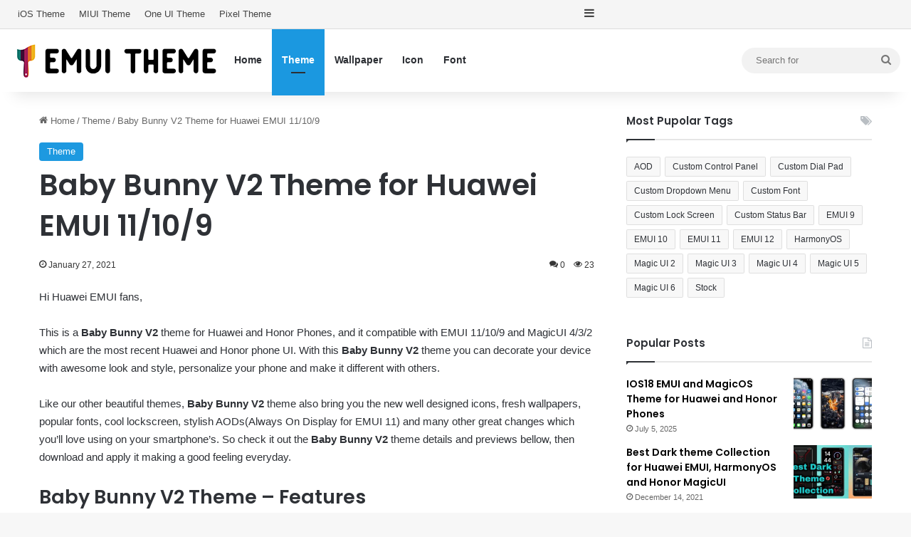

--- FILE ---
content_type: text/html; charset=UTF-8
request_url: https://www.emuitheme.com/theme/baby-bunny-v2-theme-for-huawei-emui-11-10-9/
body_size: 24656
content:
<!DOCTYPE html>
<html dir="ltr" lang="en-US" class="" data-skin="light" prefix="og: http://ogp.me/ns#">
<head>
	<meta charset="UTF-8" />
	<link rel="profile" href="https://gmpg.org/xfn/11" />
	<title>Baby Bunny V2 Theme for Huawei EMUI 11/10/9 | Huawei Theme</title><link rel="stylesheet" href="https://www.emuitheme.com/wp-content/cache/min/1/bf9dd02b0a1c194cdbd674cdef1c2769.css" media="all" data-minify="1" />
	<style>img:is([sizes="auto" i], [sizes^="auto," i]) { contain-intrinsic-size: 3000px 1500px }</style>
	
		<!-- All in One SEO 4.9.3 - aioseo.com -->
	<meta name="description" content="New released Huawei theme Baby Bunny V2 with awesome features, personalize your phone with this theme for Huawei and Honor phone with EMUI and MagicUI for free." />
	<meta name="robots" content="max-image-preview:large" />
	<meta name="author" content="hwt"/>
	<meta name="msvalidate.01" content="37AFA9895716106905BBD1AAB260A456" />
	<meta name="yandex-verification" content="2bb8cab2b967771d" />
	<meta name="keywords" content="baby bunny,custom dial pad,custom dropdown menu,custom font,custom lock screen,custom status bar,emui 10,emui 11,emui 9,magic ui 2,magic ui 3,magic ui 4" />
	<link rel="canonical" href="https://www.emuitheme.com/theme/baby-bunny-v2-theme-for-huawei-emui-11-10-9/" />
	<meta name="generator" content="All in One SEO (AIOSEO) 4.9.3" />
		<meta name="twitter:card" content="summary_large_image" />
		<meta name="twitter:title" content="Baby Bunny V2 Theme for Huawei EMUI 11/10/9 | Huawei Theme" />
		<meta name="twitter:description" content="New released Huawei theme Baby Bunny V2 with awesome features, personalize your phone with this theme for Huawei and Honor phone with EMUI and MagicUI for free." />
		<meta name="twitter:image" content="https://www.emuitheme.com/wp-content/uploads/2021/01/Baby-Bunny-V2.jpg.webp" />
		<script type="application/ld+json" class="aioseo-schema">
			{"@context":"https:\/\/schema.org","@graph":[{"@type":"Article","@id":"https:\/\/www.emuitheme.com\/theme\/baby-bunny-v2-theme-for-huawei-emui-11-10-9\/#article","name":"Baby Bunny V2 Theme for Huawei EMUI 11\/10\/9 | Huawei Theme","headline":"Baby Bunny V2 Theme for Huawei EMUI 11\/10\/9","author":{"@id":"https:\/\/www.emuitheme.com\/author\/hwt\/#author"},"publisher":{"@id":"https:\/\/www.emuitheme.com\/#organization"},"image":{"@type":"ImageObject","url":"https:\/\/www.emuitheme.com\/wp-content\/uploads\/2021\/01\/Baby-Bunny-V2.jpg.webp","width":722,"height":430,"caption":"Baby Bunny V2 EMUI Theme"},"datePublished":"2021-01-27T12:32:25+00:00","dateModified":"2025-03-23T09:26:43+00:00","inLanguage":"en-US","mainEntityOfPage":{"@id":"https:\/\/www.emuitheme.com\/theme\/baby-bunny-v2-theme-for-huawei-emui-11-10-9\/#webpage"},"isPartOf":{"@id":"https:\/\/www.emuitheme.com\/theme\/baby-bunny-v2-theme-for-huawei-emui-11-10-9\/#webpage"},"articleSection":"Theme, Baby Bunny, Custom Dial Pad, Custom Dropdown Menu, Custom Font, Custom Lock Screen, Custom Status Bar, EMUI 10, EMUI 11, EMUI 9, Magic UI 2, Magic UI 3, Magic UI 4"},{"@type":"BreadcrumbList","@id":"https:\/\/www.emuitheme.com\/theme\/baby-bunny-v2-theme-for-huawei-emui-11-10-9\/#breadcrumblist","itemListElement":[{"@type":"ListItem","@id":"https:\/\/www.emuitheme.com#listItem","position":1,"name":"Home","item":"https:\/\/www.emuitheme.com","nextItem":{"@type":"ListItem","@id":"https:\/\/www.emuitheme.com\/theme\/#listItem","name":"Theme"}},{"@type":"ListItem","@id":"https:\/\/www.emuitheme.com\/theme\/#listItem","position":2,"name":"Theme","item":"https:\/\/www.emuitheme.com\/theme\/","nextItem":{"@type":"ListItem","@id":"https:\/\/www.emuitheme.com\/theme\/baby-bunny-v2-theme-for-huawei-emui-11-10-9\/#listItem","name":"Baby Bunny V2 Theme for Huawei EMUI 11\/10\/9"},"previousItem":{"@type":"ListItem","@id":"https:\/\/www.emuitheme.com#listItem","name":"Home"}},{"@type":"ListItem","@id":"https:\/\/www.emuitheme.com\/theme\/baby-bunny-v2-theme-for-huawei-emui-11-10-9\/#listItem","position":3,"name":"Baby Bunny V2 Theme for Huawei EMUI 11\/10\/9","previousItem":{"@type":"ListItem","@id":"https:\/\/www.emuitheme.com\/theme\/#listItem","name":"Theme"}}]},{"@type":"Organization","@id":"https:\/\/www.emuitheme.com\/#organization","name":"Huawei Theme","description":"Free EMUI theme and MagicOS theme for Huawei and Honor phones","url":"https:\/\/www.emuitheme.com\/","logo":{"@type":"ImageObject","url":"https:\/\/www.emuitheme.com\/wp-content\/uploads\/2021\/11\/logo-mobile-retina.png","@id":"https:\/\/www.emuitheme.com\/theme\/baby-bunny-v2-theme-for-huawei-emui-11-10-9\/#organizationLogo","width":300,"height":300},"image":{"@id":"https:\/\/www.emuitheme.com\/theme\/baby-bunny-v2-theme-for-huawei-emui-11-10-9\/#organizationLogo"}},{"@type":"Person","@id":"https:\/\/www.emuitheme.com\/author\/hwt\/#author","url":"https:\/\/www.emuitheme.com\/author\/hwt\/","name":"hwt"},{"@type":"WebPage","@id":"https:\/\/www.emuitheme.com\/theme\/baby-bunny-v2-theme-for-huawei-emui-11-10-9\/#webpage","url":"https:\/\/www.emuitheme.com\/theme\/baby-bunny-v2-theme-for-huawei-emui-11-10-9\/","name":"Baby Bunny V2 Theme for Huawei EMUI 11\/10\/9 | Huawei Theme","description":"New released Huawei theme Baby Bunny V2 with awesome features, personalize your phone with this theme for Huawei and Honor phone with EMUI and MagicUI for free.","inLanguage":"en-US","isPartOf":{"@id":"https:\/\/www.emuitheme.com\/#website"},"breadcrumb":{"@id":"https:\/\/www.emuitheme.com\/theme\/baby-bunny-v2-theme-for-huawei-emui-11-10-9\/#breadcrumblist"},"author":{"@id":"https:\/\/www.emuitheme.com\/author\/hwt\/#author"},"creator":{"@id":"https:\/\/www.emuitheme.com\/author\/hwt\/#author"},"image":{"@type":"ImageObject","url":"https:\/\/www.emuitheme.com\/wp-content\/uploads\/2021\/01\/Baby-Bunny-V2.jpg.webp","@id":"https:\/\/www.emuitheme.com\/theme\/baby-bunny-v2-theme-for-huawei-emui-11-10-9\/#mainImage","width":722,"height":430,"caption":"Baby Bunny V2 EMUI Theme"},"primaryImageOfPage":{"@id":"https:\/\/www.emuitheme.com\/theme\/baby-bunny-v2-theme-for-huawei-emui-11-10-9\/#mainImage"},"datePublished":"2021-01-27T12:32:25+00:00","dateModified":"2025-03-23T09:26:43+00:00"},{"@type":"WebSite","@id":"https:\/\/www.emuitheme.com\/#website","url":"https:\/\/www.emuitheme.com\/","name":"Huawei Theme","description":"Free EMUI theme and MagicOS theme for Huawei and Honor phones","inLanguage":"en-US","publisher":{"@id":"https:\/\/www.emuitheme.com\/#organization"}}]}
		</script>
		<!-- All in One SEO -->

<link rel='dns-prefetch' href='//www.googletagmanager.com' />

<link rel="alternate" type="application/rss+xml" title="Huawei Theme &raquo; Feed" href="https://www.emuitheme.com/feed/" />
<link rel="alternate" type="application/rss+xml" title="Huawei Theme &raquo; Comments Feed" href="https://www.emuitheme.com/comments/feed/" />
<link rel="alternate" type="application/rss+xml" title="Huawei Theme &raquo; Baby Bunny V2 Theme for Huawei EMUI 11/10/9 Comments Feed" href="https://www.emuitheme.com/theme/baby-bunny-v2-theme-for-huawei-emui-11-10-9/feed/" />

		<style type="text/css">
			:root{				
			--tie-preset-gradient-1: linear-gradient(135deg, rgba(6, 147, 227, 1) 0%, rgb(155, 81, 224) 100%);
			--tie-preset-gradient-2: linear-gradient(135deg, rgb(122, 220, 180) 0%, rgb(0, 208, 130) 100%);
			--tie-preset-gradient-3: linear-gradient(135deg, rgba(252, 185, 0, 1) 0%, rgba(255, 105, 0, 1) 100%);
			--tie-preset-gradient-4: linear-gradient(135deg, rgba(255, 105, 0, 1) 0%, rgb(207, 46, 46) 100%);
			--tie-preset-gradient-5: linear-gradient(135deg, rgb(238, 238, 238) 0%, rgb(169, 184, 195) 100%);
			--tie-preset-gradient-6: linear-gradient(135deg, rgb(74, 234, 220) 0%, rgb(151, 120, 209) 20%, rgb(207, 42, 186) 40%, rgb(238, 44, 130) 60%, rgb(251, 105, 98) 80%, rgb(254, 248, 76) 100%);
			--tie-preset-gradient-7: linear-gradient(135deg, rgb(255, 206, 236) 0%, rgb(152, 150, 240) 100%);
			--tie-preset-gradient-8: linear-gradient(135deg, rgb(254, 205, 165) 0%, rgb(254, 45, 45) 50%, rgb(107, 0, 62) 100%);
			--tie-preset-gradient-9: linear-gradient(135deg, rgb(255, 203, 112) 0%, rgb(199, 81, 192) 50%, rgb(65, 88, 208) 100%);
			--tie-preset-gradient-10: linear-gradient(135deg, rgb(255, 245, 203) 0%, rgb(182, 227, 212) 50%, rgb(51, 167, 181) 100%);
			--tie-preset-gradient-11: linear-gradient(135deg, rgb(202, 248, 128) 0%, rgb(113, 206, 126) 100%);
			--tie-preset-gradient-12: linear-gradient(135deg, rgb(2, 3, 129) 0%, rgb(40, 116, 252) 100%);
			--tie-preset-gradient-13: linear-gradient(135deg, #4D34FA, #ad34fa);
			--tie-preset-gradient-14: linear-gradient(135deg, #0057FF, #31B5FF);
			--tie-preset-gradient-15: linear-gradient(135deg, #FF007A, #FF81BD);
			--tie-preset-gradient-16: linear-gradient(135deg, #14111E, #4B4462);
			--tie-preset-gradient-17: linear-gradient(135deg, #F32758, #FFC581);

			
					--main-nav-background: #FFFFFF;
					--main-nav-secondry-background: rgba(0,0,0,0.03);
					--main-nav-primary-color: #0088ff;
					--main-nav-contrast-primary-color: #FFFFFF;
					--main-nav-text-color: #2c2f34;
					--main-nav-secondry-text-color: rgba(0,0,0,0.5);
					--main-nav-main-border-color: rgba(0,0,0,0.1);
					--main-nav-secondry-border-color: rgba(0,0,0,0.08);
				--tie-buttons-radius: 100px;
			}
		</style>
	
<meta property="og:title" content="Baby Bunny V2 Theme for Huawei EMUI 11/10/9 - Huawei Theme" />
<meta property="og:type" content="article" />
<meta property="og:description" content="Hi Huawei EMUI fans, This is a Baby Bunny V2 theme for Huawei and Honor Phones, and it compatible wi" />
<meta property="og:url" content="https://www.emuitheme.com/theme/baby-bunny-v2-theme-for-huawei-emui-11-10-9/" />
<meta property="og:site_name" content="Huawei Theme" />
<meta property="og:image" content="https://www.emuitheme.com/wp-content/uploads/2021/01/Baby-Bunny-V2.jpg.webp" />
<meta name="viewport" content="width=device-width, initial-scale=1.0" />
<style id='wp-emoji-styles-inline-css' type='text/css'>

	img.wp-smiley, img.emoji {
		display: inline !important;
		border: none !important;
		box-shadow: none !important;
		height: 1em !important;
		width: 1em !important;
		margin: 0 0.07em !important;
		vertical-align: -0.1em !important;
		background: none !important;
		padding: 0 !important;
	}
</style>

<style id='wp-block-library-theme-inline-css' type='text/css'>
.wp-block-audio :where(figcaption){color:#555;font-size:13px;text-align:center}.is-dark-theme .wp-block-audio :where(figcaption){color:#ffffffa6}.wp-block-audio{margin:0 0 1em}.wp-block-code{border:1px solid #ccc;border-radius:4px;font-family:Menlo,Consolas,monaco,monospace;padding:.8em 1em}.wp-block-embed :where(figcaption){color:#555;font-size:13px;text-align:center}.is-dark-theme .wp-block-embed :where(figcaption){color:#ffffffa6}.wp-block-embed{margin:0 0 1em}.blocks-gallery-caption{color:#555;font-size:13px;text-align:center}.is-dark-theme .blocks-gallery-caption{color:#ffffffa6}:root :where(.wp-block-image figcaption){color:#555;font-size:13px;text-align:center}.is-dark-theme :root :where(.wp-block-image figcaption){color:#ffffffa6}.wp-block-image{margin:0 0 1em}.wp-block-pullquote{border-bottom:4px solid;border-top:4px solid;color:currentColor;margin-bottom:1.75em}.wp-block-pullquote cite,.wp-block-pullquote footer,.wp-block-pullquote__citation{color:currentColor;font-size:.8125em;font-style:normal;text-transform:uppercase}.wp-block-quote{border-left:.25em solid;margin:0 0 1.75em;padding-left:1em}.wp-block-quote cite,.wp-block-quote footer{color:currentColor;font-size:.8125em;font-style:normal;position:relative}.wp-block-quote:where(.has-text-align-right){border-left:none;border-right:.25em solid;padding-left:0;padding-right:1em}.wp-block-quote:where(.has-text-align-center){border:none;padding-left:0}.wp-block-quote.is-large,.wp-block-quote.is-style-large,.wp-block-quote:where(.is-style-plain){border:none}.wp-block-search .wp-block-search__label{font-weight:700}.wp-block-search__button{border:1px solid #ccc;padding:.375em .625em}:where(.wp-block-group.has-background){padding:1.25em 2.375em}.wp-block-separator.has-css-opacity{opacity:.4}.wp-block-separator{border:none;border-bottom:2px solid;margin-left:auto;margin-right:auto}.wp-block-separator.has-alpha-channel-opacity{opacity:1}.wp-block-separator:not(.is-style-wide):not(.is-style-dots){width:100px}.wp-block-separator.has-background:not(.is-style-dots){border-bottom:none;height:1px}.wp-block-separator.has-background:not(.is-style-wide):not(.is-style-dots){height:2px}.wp-block-table{margin:0 0 1em}.wp-block-table td,.wp-block-table th{word-break:normal}.wp-block-table :where(figcaption){color:#555;font-size:13px;text-align:center}.is-dark-theme .wp-block-table :where(figcaption){color:#ffffffa6}.wp-block-video :where(figcaption){color:#555;font-size:13px;text-align:center}.is-dark-theme .wp-block-video :where(figcaption){color:#ffffffa6}.wp-block-video{margin:0 0 1em}:root :where(.wp-block-template-part.has-background){margin-bottom:0;margin-top:0;padding:1.25em 2.375em}
</style>
<style id='classic-theme-styles-inline-css' type='text/css'>
/*! This file is auto-generated */
.wp-block-button__link{color:#fff;background-color:#32373c;border-radius:9999px;box-shadow:none;text-decoration:none;padding:calc(.667em + 2px) calc(1.333em + 2px);font-size:1.125em}.wp-block-file__button{background:#32373c;color:#fff;text-decoration:none}
</style>

<style id='global-styles-inline-css' type='text/css'>
:root{--wp--preset--aspect-ratio--square: 1;--wp--preset--aspect-ratio--4-3: 4/3;--wp--preset--aspect-ratio--3-4: 3/4;--wp--preset--aspect-ratio--3-2: 3/2;--wp--preset--aspect-ratio--2-3: 2/3;--wp--preset--aspect-ratio--16-9: 16/9;--wp--preset--aspect-ratio--9-16: 9/16;--wp--preset--color--black: #000000;--wp--preset--color--cyan-bluish-gray: #abb8c3;--wp--preset--color--white: #ffffff;--wp--preset--color--pale-pink: #f78da7;--wp--preset--color--vivid-red: #cf2e2e;--wp--preset--color--luminous-vivid-orange: #ff6900;--wp--preset--color--luminous-vivid-amber: #fcb900;--wp--preset--color--light-green-cyan: #7bdcb5;--wp--preset--color--vivid-green-cyan: #00d084;--wp--preset--color--pale-cyan-blue: #8ed1fc;--wp--preset--color--vivid-cyan-blue: #0693e3;--wp--preset--color--vivid-purple: #9b51e0;--wp--preset--color--global-color: #1b98e0;--wp--preset--gradient--vivid-cyan-blue-to-vivid-purple: linear-gradient(135deg,rgba(6,147,227,1) 0%,rgb(155,81,224) 100%);--wp--preset--gradient--light-green-cyan-to-vivid-green-cyan: linear-gradient(135deg,rgb(122,220,180) 0%,rgb(0,208,130) 100%);--wp--preset--gradient--luminous-vivid-amber-to-luminous-vivid-orange: linear-gradient(135deg,rgba(252,185,0,1) 0%,rgba(255,105,0,1) 100%);--wp--preset--gradient--luminous-vivid-orange-to-vivid-red: linear-gradient(135deg,rgba(255,105,0,1) 0%,rgb(207,46,46) 100%);--wp--preset--gradient--very-light-gray-to-cyan-bluish-gray: linear-gradient(135deg,rgb(238,238,238) 0%,rgb(169,184,195) 100%);--wp--preset--gradient--cool-to-warm-spectrum: linear-gradient(135deg,rgb(74,234,220) 0%,rgb(151,120,209) 20%,rgb(207,42,186) 40%,rgb(238,44,130) 60%,rgb(251,105,98) 80%,rgb(254,248,76) 100%);--wp--preset--gradient--blush-light-purple: linear-gradient(135deg,rgb(255,206,236) 0%,rgb(152,150,240) 100%);--wp--preset--gradient--blush-bordeaux: linear-gradient(135deg,rgb(254,205,165) 0%,rgb(254,45,45) 50%,rgb(107,0,62) 100%);--wp--preset--gradient--luminous-dusk: linear-gradient(135deg,rgb(255,203,112) 0%,rgb(199,81,192) 50%,rgb(65,88,208) 100%);--wp--preset--gradient--pale-ocean: linear-gradient(135deg,rgb(255,245,203) 0%,rgb(182,227,212) 50%,rgb(51,167,181) 100%);--wp--preset--gradient--electric-grass: linear-gradient(135deg,rgb(202,248,128) 0%,rgb(113,206,126) 100%);--wp--preset--gradient--midnight: linear-gradient(135deg,rgb(2,3,129) 0%,rgb(40,116,252) 100%);--wp--preset--font-size--small: 13px;--wp--preset--font-size--medium: 20px;--wp--preset--font-size--large: 36px;--wp--preset--font-size--x-large: 42px;--wp--preset--spacing--20: 0.44rem;--wp--preset--spacing--30: 0.67rem;--wp--preset--spacing--40: 1rem;--wp--preset--spacing--50: 1.5rem;--wp--preset--spacing--60: 2.25rem;--wp--preset--spacing--70: 3.38rem;--wp--preset--spacing--80: 5.06rem;--wp--preset--shadow--natural: 6px 6px 9px rgba(0, 0, 0, 0.2);--wp--preset--shadow--deep: 12px 12px 50px rgba(0, 0, 0, 0.4);--wp--preset--shadow--sharp: 6px 6px 0px rgba(0, 0, 0, 0.2);--wp--preset--shadow--outlined: 6px 6px 0px -3px rgba(255, 255, 255, 1), 6px 6px rgba(0, 0, 0, 1);--wp--preset--shadow--crisp: 6px 6px 0px rgba(0, 0, 0, 1);}:where(.is-layout-flex){gap: 0.5em;}:where(.is-layout-grid){gap: 0.5em;}body .is-layout-flex{display: flex;}.is-layout-flex{flex-wrap: wrap;align-items: center;}.is-layout-flex > :is(*, div){margin: 0;}body .is-layout-grid{display: grid;}.is-layout-grid > :is(*, div){margin: 0;}:where(.wp-block-columns.is-layout-flex){gap: 2em;}:where(.wp-block-columns.is-layout-grid){gap: 2em;}:where(.wp-block-post-template.is-layout-flex){gap: 1.25em;}:where(.wp-block-post-template.is-layout-grid){gap: 1.25em;}.has-black-color{color: var(--wp--preset--color--black) !important;}.has-cyan-bluish-gray-color{color: var(--wp--preset--color--cyan-bluish-gray) !important;}.has-white-color{color: var(--wp--preset--color--white) !important;}.has-pale-pink-color{color: var(--wp--preset--color--pale-pink) !important;}.has-vivid-red-color{color: var(--wp--preset--color--vivid-red) !important;}.has-luminous-vivid-orange-color{color: var(--wp--preset--color--luminous-vivid-orange) !important;}.has-luminous-vivid-amber-color{color: var(--wp--preset--color--luminous-vivid-amber) !important;}.has-light-green-cyan-color{color: var(--wp--preset--color--light-green-cyan) !important;}.has-vivid-green-cyan-color{color: var(--wp--preset--color--vivid-green-cyan) !important;}.has-pale-cyan-blue-color{color: var(--wp--preset--color--pale-cyan-blue) !important;}.has-vivid-cyan-blue-color{color: var(--wp--preset--color--vivid-cyan-blue) !important;}.has-vivid-purple-color{color: var(--wp--preset--color--vivid-purple) !important;}.has-black-background-color{background-color: var(--wp--preset--color--black) !important;}.has-cyan-bluish-gray-background-color{background-color: var(--wp--preset--color--cyan-bluish-gray) !important;}.has-white-background-color{background-color: var(--wp--preset--color--white) !important;}.has-pale-pink-background-color{background-color: var(--wp--preset--color--pale-pink) !important;}.has-vivid-red-background-color{background-color: var(--wp--preset--color--vivid-red) !important;}.has-luminous-vivid-orange-background-color{background-color: var(--wp--preset--color--luminous-vivid-orange) !important;}.has-luminous-vivid-amber-background-color{background-color: var(--wp--preset--color--luminous-vivid-amber) !important;}.has-light-green-cyan-background-color{background-color: var(--wp--preset--color--light-green-cyan) !important;}.has-vivid-green-cyan-background-color{background-color: var(--wp--preset--color--vivid-green-cyan) !important;}.has-pale-cyan-blue-background-color{background-color: var(--wp--preset--color--pale-cyan-blue) !important;}.has-vivid-cyan-blue-background-color{background-color: var(--wp--preset--color--vivid-cyan-blue) !important;}.has-vivid-purple-background-color{background-color: var(--wp--preset--color--vivid-purple) !important;}.has-black-border-color{border-color: var(--wp--preset--color--black) !important;}.has-cyan-bluish-gray-border-color{border-color: var(--wp--preset--color--cyan-bluish-gray) !important;}.has-white-border-color{border-color: var(--wp--preset--color--white) !important;}.has-pale-pink-border-color{border-color: var(--wp--preset--color--pale-pink) !important;}.has-vivid-red-border-color{border-color: var(--wp--preset--color--vivid-red) !important;}.has-luminous-vivid-orange-border-color{border-color: var(--wp--preset--color--luminous-vivid-orange) !important;}.has-luminous-vivid-amber-border-color{border-color: var(--wp--preset--color--luminous-vivid-amber) !important;}.has-light-green-cyan-border-color{border-color: var(--wp--preset--color--light-green-cyan) !important;}.has-vivid-green-cyan-border-color{border-color: var(--wp--preset--color--vivid-green-cyan) !important;}.has-pale-cyan-blue-border-color{border-color: var(--wp--preset--color--pale-cyan-blue) !important;}.has-vivid-cyan-blue-border-color{border-color: var(--wp--preset--color--vivid-cyan-blue) !important;}.has-vivid-purple-border-color{border-color: var(--wp--preset--color--vivid-purple) !important;}.has-vivid-cyan-blue-to-vivid-purple-gradient-background{background: var(--wp--preset--gradient--vivid-cyan-blue-to-vivid-purple) !important;}.has-light-green-cyan-to-vivid-green-cyan-gradient-background{background: var(--wp--preset--gradient--light-green-cyan-to-vivid-green-cyan) !important;}.has-luminous-vivid-amber-to-luminous-vivid-orange-gradient-background{background: var(--wp--preset--gradient--luminous-vivid-amber-to-luminous-vivid-orange) !important;}.has-luminous-vivid-orange-to-vivid-red-gradient-background{background: var(--wp--preset--gradient--luminous-vivid-orange-to-vivid-red) !important;}.has-very-light-gray-to-cyan-bluish-gray-gradient-background{background: var(--wp--preset--gradient--very-light-gray-to-cyan-bluish-gray) !important;}.has-cool-to-warm-spectrum-gradient-background{background: var(--wp--preset--gradient--cool-to-warm-spectrum) !important;}.has-blush-light-purple-gradient-background{background: var(--wp--preset--gradient--blush-light-purple) !important;}.has-blush-bordeaux-gradient-background{background: var(--wp--preset--gradient--blush-bordeaux) !important;}.has-luminous-dusk-gradient-background{background: var(--wp--preset--gradient--luminous-dusk) !important;}.has-pale-ocean-gradient-background{background: var(--wp--preset--gradient--pale-ocean) !important;}.has-electric-grass-gradient-background{background: var(--wp--preset--gradient--electric-grass) !important;}.has-midnight-gradient-background{background: var(--wp--preset--gradient--midnight) !important;}.has-small-font-size{font-size: var(--wp--preset--font-size--small) !important;}.has-medium-font-size{font-size: var(--wp--preset--font-size--medium) !important;}.has-large-font-size{font-size: var(--wp--preset--font-size--large) !important;}.has-x-large-font-size{font-size: var(--wp--preset--font-size--x-large) !important;}
:where(.wp-block-post-template.is-layout-flex){gap: 1.25em;}:where(.wp-block-post-template.is-layout-grid){gap: 1.25em;}
:where(.wp-block-columns.is-layout-flex){gap: 2em;}:where(.wp-block-columns.is-layout-grid){gap: 2em;}
:root :where(.wp-block-pullquote){font-size: 1.5em;line-height: 1.6;}
</style>






<link rel='stylesheet' id='tie-css-print-css' href='https://www.emuitheme.com/wp-content/themes/jannah/assets/css/print.css?ver=7.5.1' type='text/css' media='print' />
<style id='tie-css-print-inline-css' type='text/css'>
.wf-active .logo-text,.wf-active h1,.wf-active h2,.wf-active h3,.wf-active h4,.wf-active h5,.wf-active h6,.wf-active .the-subtitle{font-family: 'Poppins';}:root:root{--brand-color: #1b98e0;--dark-brand-color: #0066ae;--bright-color: #FFFFFF;--base-color: #2c2f34;}#reading-position-indicator{box-shadow: 0 0 10px rgba( 27,152,224,0.7);}:root:root{--brand-color: #1b98e0;--dark-brand-color: #0066ae;--bright-color: #FFFFFF;--base-color: #2c2f34;}#reading-position-indicator{box-shadow: 0 0 10px rgba( 27,152,224,0.7);}#tie-container a.post-title:hover,#tie-container .post-title a:hover,#tie-container .thumb-overlay .thumb-title a:hover{background-size: 100% 2px;text-decoration: none !important;}a.post-title,.post-title a{background-image: linear-gradient(to bottom,#000 0%,#000 98%);background-size: 0 1px;background-repeat: no-repeat;background-position: left 100%;color: #000;}.dark-skin a.post-title,.dark-skin .post-title a{color: #fff;background-image: linear-gradient(to bottom,#fff 0%,#fff 98%);}#top-nav,#top-nav .sub-menu,#top-nav .comp-sub-menu,#top-nav .ticker-content,#top-nav .ticker-swipe,.top-nav-boxed #top-nav .topbar-wrapper,.top-nav-dark .top-menu ul,#autocomplete-suggestions.search-in-top-nav{background-color : #f5f5f5;}#top-nav *,#autocomplete-suggestions.search-in-top-nav{border-color: rgba( #000000,0.08);}#top-nav .icon-basecloud-bg:after{color: #f5f5f5;}#top-nav a:not(:hover),#top-nav input,#top-nav #search-submit,#top-nav .fa-spinner,#top-nav .dropdown-social-icons li a span,#top-nav .components > li .social-link:not(:hover) span,#autocomplete-suggestions.search-in-top-nav a{color: #444444;}#top-nav input::-moz-placeholder{color: #444444;}#top-nav input:-moz-placeholder{color: #444444;}#top-nav input:-ms-input-placeholder{color: #444444;}#top-nav input::-webkit-input-placeholder{color: #444444;}#top-nav,.search-in-top-nav{--tie-buttons-color: #1b98e0;--tie-buttons-border-color: #1b98e0;--tie-buttons-text: #FFFFFF;--tie-buttons-hover-color: #007ac2;}#top-nav a:hover,#top-nav .menu li:hover > a,#top-nav .menu > .tie-current-menu > a,#top-nav .components > li:hover > a,#top-nav .components #search-submit:hover,#autocomplete-suggestions.search-in-top-nav .post-title a:hover{color: #1b98e0;}#top-nav,#top-nav .comp-sub-menu,#top-nav .tie-weather-widget{color: #777777;}#autocomplete-suggestions.search-in-top-nav .post-meta,#autocomplete-suggestions.search-in-top-nav .post-meta a:not(:hover){color: rgba( 119,119,119,0.7 );}#top-nav .weather-icon .icon-cloud,#top-nav .weather-icon .icon-basecloud-bg,#top-nav .weather-icon .icon-cloud-behind{color: #777777 !important;}#footer{background-color: #444444;}#site-info{background-color: #ffffff;}#footer .posts-list-counter .posts-list-items li.widget-post-list:before{border-color: #444444;}#footer .timeline-widget a .date:before{border-color: rgba(68,68,68,0.8);}#footer .footer-boxed-widget-area,#footer textarea,#footer input:not([type=submit]),#footer select,#footer code,#footer kbd,#footer pre,#footer samp,#footer .show-more-button,#footer .slider-links .tie-slider-nav span,#footer #wp-calendar,#footer #wp-calendar tbody td,#footer #wp-calendar thead th,#footer .widget.buddypress .item-options a{border-color: rgba(255,255,255,0.1);}#footer .social-statistics-widget .white-bg li.social-icons-item a,#footer .widget_tag_cloud .tagcloud a,#footer .latest-tweets-widget .slider-links .tie-slider-nav span,#footer .widget_layered_nav_filters a{border-color: rgba(255,255,255,0.1);}#footer .social-statistics-widget .white-bg li:before{background: rgba(255,255,255,0.1);}.site-footer #wp-calendar tbody td{background: rgba(255,255,255,0.02);}#footer .white-bg .social-icons-item a span.followers span,#footer .circle-three-cols .social-icons-item a .followers-num,#footer .circle-three-cols .social-icons-item a .followers-name{color: rgba(255,255,255,0.8);}#footer .timeline-widget ul:before,#footer .timeline-widget a:not(:hover) .date:before{background-color: #262626;}#footer .widget-title,#footer .widget-title a:not(:hover){color: #dddddd;}#footer,#footer textarea,#footer input:not([type='submit']),#footer select,#footer #wp-calendar tbody,#footer .tie-slider-nav li span:not(:hover),#footer .widget_categories li a:before,#footer .widget_product_categories li a:before,#footer .widget_layered_nav li a:before,#footer .widget_archive li a:before,#footer .widget_nav_menu li a:before,#footer .widget_meta li a:before,#footer .widget_pages li a:before,#footer .widget_recent_entries li a:before,#footer .widget_display_forums li a:before,#footer .widget_display_views li a:before,#footer .widget_rss li a:before,#footer .widget_display_stats dt:before,#footer .subscribe-widget-content h3,#footer .about-author .social-icons a:not(:hover) span{color: #aaaaaa;}#footer post-widget-body .meta-item,#footer .post-meta,#footer .stream-title,#footer.dark-skin .timeline-widget .date,#footer .wp-caption .wp-caption-text,#footer .rss-date{color: rgba(170,170,170,0.7);}#footer input::-moz-placeholder{color: #aaaaaa;}#footer input:-moz-placeholder{color: #aaaaaa;}#footer input:-ms-input-placeholder{color: #aaaaaa;}#footer input::-webkit-input-placeholder{color: #aaaaaa;}#site-info,#site-info ul.social-icons li a:not(:hover) span{color: #999999;}#footer .site-info a:not(:hover){color: #666666;}.meta-views.meta-item .tie-icon-fire:before{content: "\f06e" !important;}
</style>
<style id='rocket-lazyload-inline-css' type='text/css'>
.rll-youtube-player{position:relative;padding-bottom:56.23%;height:0;overflow:hidden;max-width:100%;}.rll-youtube-player iframe{position:absolute;top:0;left:0;width:100%;height:100%;z-index:100;background:0 0}.rll-youtube-player img{bottom:0;display:block;left:0;margin:auto;max-width:100%;width:100%;position:absolute;right:0;top:0;border:none;height:auto;cursor:pointer;-webkit-transition:.4s all;-moz-transition:.4s all;transition:.4s all}.rll-youtube-player img:hover{-webkit-filter:brightness(75%)}.rll-youtube-player .play{height:72px;width:72px;left:50%;top:50%;margin-left:-36px;margin-top:-36px;position:absolute;background:url(https://www.emuitheme.com/wp-content/plugins/wp-rocket/assets/img/youtube.png) no-repeat;cursor:pointer}
</style>
<script type="36f4d7f9575d46bc622ed663-text/javascript" src="https://www.emuitheme.com/wp-includes/js/jquery/jquery.min.js?ver=3.7.1" id="jquery-core-js"></script>

<!-- Google tag (gtag.js) snippet added by Site Kit -->
<!-- Google Analytics snippet added by Site Kit -->
<script data-rocketlazyloadscript='https://www.emuitheme.com/wp-content/cache/busting/1/gtm-22a6ca032086c8c6d35b65d61fd6b1b5.js' data-no-minify="1" type="36f4d7f9575d46bc622ed663-text/javascript" id="google_gtagjs-js" async></script>
<script data-rocketlazyloadscript='[data-uri]' type="36f4d7f9575d46bc622ed663-text/javascript" id="google_gtagjs-js-after"></script>
<link rel="https://api.w.org/" href="https://www.emuitheme.com/wp-json/" /><link rel="alternate" title="JSON" type="application/json" href="https://www.emuitheme.com/wp-json/wp/v2/posts/5537" /><link rel="EditURI" type="application/rsd+xml" title="RSD" href="https://www.emuitheme.com/xmlrpc.php?rsd" />
<meta name="generator" content="WordPress 6.8.3" />
<link rel='shortlink' href='https://www.emuitheme.com/?p=5537' />
<link rel="alternate" title="oEmbed (JSON)" type="application/json+oembed" href="https://www.emuitheme.com/wp-json/oembed/1.0/embed?url=https%3A%2F%2Fwww.emuitheme.com%2Ftheme%2Fbaby-bunny-v2-theme-for-huawei-emui-11-10-9%2F" />
<link rel="alternate" title="oEmbed (XML)" type="text/xml+oembed" href="https://www.emuitheme.com/wp-json/oembed/1.0/embed?url=https%3A%2F%2Fwww.emuitheme.com%2Ftheme%2Fbaby-bunny-v2-theme-for-huawei-emui-11-10-9%2F&#038;format=xml" />
<meta name="generator" content="Site Kit by Google 1.168.0" /> <meta name="description" content="Hi Huawei EMUI fans, This is a Baby Bunny V2 theme for Huawei and Honor Phones, and it compatible with EMUI 11/10/9 and MagicUI 4/3/2 which are the mo" /><meta http-equiv="X-UA-Compatible" content="IE=edge"><script data-rocketlazyloadscript='https://pagead2.googlesyndication.com/pagead/js/adsbygoogle.js?client=ca-pub-1506398610692774' async crossorigin="anonymous" type="36f4d7f9575d46bc622ed663-text/javascript"></script>
<link rel="icon" href="https://www.emuitheme.com/wp-content/uploads/2021/10/cropped-favicon-32x32.png" sizes="32x32" />
<link rel="icon" href="https://www.emuitheme.com/wp-content/uploads/2021/10/cropped-favicon-192x192.png" sizes="192x192" />
<link rel="apple-touch-icon" href="https://www.emuitheme.com/wp-content/uploads/2021/10/cropped-favicon-180x180.png" />
<meta name="msapplication-TileImage" content="https://www.emuitheme.com/wp-content/uploads/2021/10/cropped-favicon-270x270.png" />
<noscript><style id="rocket-lazyload-nojs-css">.rll-youtube-player, [data-lazy-src]{display:none !important;}</style></noscript></head>

<body id="tie-body" class="wp-singular post-template-default single single-post postid-5537 single-format-standard wp-theme-jannah wrapper-has-shadow block-head-1 magazine2 is-thumb-overlay-disabled is-desktop is-header-layout-4 sidebar-right has-sidebar post-layout-1 narrow-title-narrow-media is-standard-format has-mobile-share">



<div class="background-overlay">

	<div id="tie-container" class="site tie-container">

		
		<div id="tie-wrapper">

			
<header id="theme-header" class="theme-header header-layout-4 header-layout-1 main-nav-light main-nav-default-light main-nav-below no-stream-item top-nav-active top-nav-light top-nav-default-light top-nav-above has-shadow is-stretch-header has-normal-width-logo mobile-header-default">
	
<nav id="top-nav"  class="has-menu-components top-nav header-nav" aria-label="Secondary Navigation">
	<div class="container">
		<div class="topbar-wrapper">

			
			<div class="tie-alignleft">
				<div class="top-menu header-menu"><ul id="menu-2nd-menu" class="menu"><li id="menu-item-12923" class="menu-item menu-item-type-taxonomy menu-item-object-post_tag menu-item-12923"><a href="https://www.emuitheme.com/tag/ios/">iOS Theme</a></li>
<li id="menu-item-12925" class="menu-item menu-item-type-taxonomy menu-item-object-post_tag menu-item-12925"><a href="https://www.emuitheme.com/tag/miui/">MIUI Theme</a></li>
<li id="menu-item-12926" class="menu-item menu-item-type-taxonomy menu-item-object-post_tag menu-item-12926"><a href="https://www.emuitheme.com/tag/one-ui/">One UI Theme</a></li>
<li id="menu-item-12924" class="menu-item menu-item-type-taxonomy menu-item-object-post_tag menu-item-12924"><a href="https://www.emuitheme.com/tag/pixel/">Pixel Theme</a></li>
</ul></div>			</div><!-- .tie-alignleft /-->

			<div class="tie-alignright">
				<ul class="components">	<li class="side-aside-nav-icon menu-item custom-menu-link">
		<a href="#">
			<span class="tie-icon-navicon" aria-hidden="true"></span>
			<span class="screen-reader-text">Sidebar</span>
		</a>
	</li>
	</ul><!-- Components -->			</div><!-- .tie-alignright /-->

		</div><!-- .topbar-wrapper /-->
	</div><!-- .container /-->
</nav><!-- #top-nav /-->

<div class="main-nav-wrapper">
	<nav id="main-nav"  class="main-nav header-nav menu-style-default menu-style-solid-bg" style="line-height:89px" aria-label="Primary Navigation">
		<div class="container">

			<div class="main-menu-wrapper">

				<div id="mobile-header-components-area_1" class="mobile-header-components"><ul class="components"><li class="mobile-component_menu custom-menu-link"><a href="#" id="mobile-menu-icon" class=""><span class="tie-mobile-menu-icon nav-icon is-layout-1"></span><span class="screen-reader-text">Menu</span></a></li></ul></div>
						<div class="header-layout-1-logo" style="width:300px">
							
		<div id="logo" class="image-logo" >

			
			<a title="Huawei Theme" href="https://www.emuitheme.com/">
				
				<picture class="tie-logo-default tie-logo-picture">
					<source class="tie-logo-source-default tie-logo-source" data-lazy-srcset="https://www.emuitheme.com/wp-content/uploads/2025/03/logo@2x.png 2x, https://www.emuitheme.com/wp-content/uploads/2025/03/logo.png 1x" media="(max-width:991px)">
					<source class="tie-logo-source-default tie-logo-source" data-lazy-srcset="https://www.emuitheme.com/wp-content/uploads/2025/03/logo@2x.png 2x, https://www.emuitheme.com/wp-content/uploads/2025/03/logo.png 1x">
					<img class="tie-logo-img-default tie-logo-img" src="data:image/svg+xml,%3Csvg%20xmlns='http://www.w3.org/2000/svg'%20viewBox='0%200%20300%2049'%3E%3C/svg%3E" alt="Huawei Theme" width="300" height="49" style="max-height:49px !important; width: auto;" data-lazy-src="https://www.emuitheme.com/wp-content/uploads/2025/03/logo.png" /><noscript><img class="tie-logo-img-default tie-logo-img" src="https://www.emuitheme.com/wp-content/uploads/2025/03/logo.png" alt="Huawei Theme" width="300" height="49" style="max-height:49px !important; width: auto;" /></noscript>
				</picture>
						</a>

			
		</div><!-- #logo /-->

								</div>

						<div id="mobile-header-components-area_2" class="mobile-header-components"><ul class="components"><li class="mobile-component_search custom-menu-link">
				<a href="#" class="tie-search-trigger-mobile">
					<span class="tie-icon-search tie-search-icon" aria-hidden="true"></span>
					<span class="screen-reader-text">Search for</span>
				</a>
			</li></ul></div>
				<div id="menu-components-wrap">

					
					<div class="main-menu main-menu-wrap">
						<div id="main-nav-menu" class="main-menu header-menu"><ul id="menu-main-menu" class="menu"><li id="menu-item-12918" class="menu-item menu-item-type-custom menu-item-object-custom menu-item-home menu-item-12918"><a href="https://www.emuitheme.com/">Home</a></li>
<li id="menu-item-12917" class="menu-item menu-item-type-taxonomy menu-item-object-category current-post-ancestor current-menu-parent current-post-parent menu-item-12917 tie-current-menu"><a href="https://www.emuitheme.com/theme/">Theme</a></li>
<li id="menu-item-12919" class="menu-item menu-item-type-taxonomy menu-item-object-category menu-item-12919"><a href="https://www.emuitheme.com/wallpaper/">Wallpaper</a></li>
<li id="menu-item-12920" class="menu-item menu-item-type-taxonomy menu-item-object-category menu-item-12920"><a href="https://www.emuitheme.com/icon/">Icon</a></li>
<li id="menu-item-12921" class="menu-item menu-item-type-taxonomy menu-item-object-category menu-item-12921"><a href="https://www.emuitheme.com/font/">Font</a></li>
</ul></div>					</div><!-- .main-menu /-->

					<ul class="components">			<li class="search-bar menu-item custom-menu-link" aria-label="Search">
				<form method="get" id="search" action="https://www.emuitheme.com/">
					<input id="search-input"  inputmode="search" type="text" name="s" title="Search for" placeholder="Search for" />
					<button id="search-submit" type="submit">
						<span class="tie-icon-search tie-search-icon" aria-hidden="true"></span>
						<span class="screen-reader-text">Search for</span>
					</button>
				</form>
			</li>
			</ul><!-- Components -->
				</div><!-- #menu-components-wrap /-->
			</div><!-- .main-menu-wrapper /-->
		</div><!-- .container /-->

			</nav><!-- #main-nav /-->
</div><!-- .main-nav-wrapper /-->

</header>

<div id="content" class="site-content container"><div id="main-content-row" class="tie-row main-content-row">

<div class="main-content tie-col-md-8 tie-col-xs-12" role="main">

	
	<article id="the-post" class="container-wrapper post-content tie-standard">

		
<header class="entry-header-outer">

	<nav id="breadcrumb"><a href="https://www.emuitheme.com/"><span class="tie-icon-home" aria-hidden="true"></span> Home</a><em class="delimiter">/</em><a href="https://www.emuitheme.com/theme/">Theme</a><em class="delimiter">/</em><span class="current">Baby Bunny V2 Theme for Huawei EMUI 11/10/9</span></nav><script type="application/ld+json">{"@context":"http:\/\/schema.org","@type":"BreadcrumbList","@id":"#Breadcrumb","itemListElement":[{"@type":"ListItem","position":1,"item":{"name":"Home","@id":"https:\/\/www.emuitheme.com\/"}},{"@type":"ListItem","position":2,"item":{"name":"Theme","@id":"https:\/\/www.emuitheme.com\/theme\/"}}]}</script>
	<div class="entry-header">

		<span class="post-cat-wrap"><a class="post-cat tie-cat-2" href="https://www.emuitheme.com/theme/">Theme</a></span>
		<h1 class="post-title entry-title">
			Baby Bunny V2 Theme for Huawei EMUI 11/10/9		</h1>

		<div class="single-post-meta post-meta clearfix"><span class="date meta-item tie-icon">January 27, 2021</span><div class="tie-alignright"><span class="meta-comment tie-icon meta-item fa-before">0</span><span class="meta-views meta-item "><span class="tie-icon-fire" aria-hidden="true"></span> 22 </span></div></div><!-- .post-meta -->	</div><!-- .entry-header /-->

	
	
</header><!-- .entry-header-outer /-->



		<div class="entry-content entry clearfix">

			
			
<p>Hi Huawei EMUI fans,</p>



<p>This is a <strong>Baby Bunny V2</strong> theme for Huawei and Honor Phones, and it compatible with EMUI 11/10/9 and MagicUI 4/3/2 which are the most recent Huawei and Honor phone UI. With this <strong>Baby Bunny V2</strong> theme you can decorate your device with awesome look and style, personalize your phone and make it different with others.</p>



<p>Like our other beautiful themes, <strong>Baby Bunny V2</strong> theme also bring you the new well designed icons, fresh wallpapers, popular fonts, cool lockscreen, stylish AODs(Always On Display for EMUI 11) and many other great changes which you&#8217;ll love using on your smartphone&#8217;s. So check it out the <strong>Baby Bunny V2</strong> theme details and previews bellow, then download and apply it making a good feeling everyday.</p>



<h2 class="wp-block-heading">Baby Bunny V2 Theme &#8211; Features</h2>



<ul class="wp-block-list">
<li>Baby Bunny V2 Wallpaper</li>



<li>Baby Bunny V2 Icons</li>



<li>Custom Lock Screen</li>



<li>Custom Dropdown Menu</li>



<li>Custom Dial Pad</li>



<li>Custom Font</li>



<li>Custom Status Bar</li>



<li>New Widgets</li>



<li>Smooth Interface</li>



<li>New layout</li>



<li>New Weather widget</li>



<li>other More features</li>
</ul>



<p>Some features may not be visible on the EMUI 10/11/9 running device due to the latest updates, this update breaks some of the features of the theme.</p>



<h2 class="wp-block-heading">Baby Bunny V2 Theme &#8211; Preview</h2>


<div class="wp-block-image">
<figure data-wp-context="{&quot;imageId&quot;:&quot;696e7a389e822&quot;}" data-wp-interactive="core/image" class="aligncenter size-full wp-lightbox-container"><img fetchpriority="high" decoding="async" width="722" height="430" data-wp-class--hide="state.isContentHidden" data-wp-class--show="state.isContentVisible" data-wp-init="callbacks.setButtonStyles" data-wp-on-async--click="actions.showLightbox" data-wp-on-async--load="callbacks.setButtonStyles" data-wp-on-async-window--resize="callbacks.setButtonStyles" src="data:image/svg+xml,%3Csvg%20xmlns='http://www.w3.org/2000/svg'%20viewBox='0%200%20722%20430'%3E%3C/svg%3E" alt="Baby Bunny V2 EMUI Theme" class="wp-image-15229" data-lazy-srcset="https://www.emuitheme.com/wp-content/uploads/2021/01/Baby-Bunny-V2.jpg.webp 722w, https://www.emuitheme.com/wp-content/uploads/2021/01/Baby-Bunny-V2.jpg-353x210.webp 353w" data-lazy-sizes="(max-width: 722px) 100vw, 722px" data-lazy-src="https://www.emuitheme.com/wp-content/uploads/2021/01/Baby-Bunny-V2.jpg.webp" /><noscript><img fetchpriority="high" decoding="async" width="722" height="430" data-wp-class--hide="state.isContentHidden" data-wp-class--show="state.isContentVisible" data-wp-init="callbacks.setButtonStyles" data-wp-on-async--click="actions.showLightbox" data-wp-on-async--load="callbacks.setButtonStyles" data-wp-on-async-window--resize="callbacks.setButtonStyles" src="https://www.emuitheme.com/wp-content/uploads/2021/01/Baby-Bunny-V2.jpg.webp" alt="Baby Bunny V2 EMUI Theme" class="wp-image-15229" srcset="https://www.emuitheme.com/wp-content/uploads/2021/01/Baby-Bunny-V2.jpg.webp 722w, https://www.emuitheme.com/wp-content/uploads/2021/01/Baby-Bunny-V2.jpg-353x210.webp 353w" sizes="(max-width: 722px) 100vw, 722px" /></noscript><button
			class="lightbox-trigger"
			type="button"
			aria-haspopup="dialog"
			aria-label="Enlarge"
			data-wp-init="callbacks.initTriggerButton"
			data-wp-on-async--click="actions.showLightbox"
			data-wp-style--right="state.imageButtonRight"
			data-wp-style--top="state.imageButtonTop"
		>
			<svg xmlns="http://www.w3.org/2000/svg" width="12" height="12" fill="none" viewBox="0 0 12 12">
				<path fill="#fff" d="M2 0a2 2 0 0 0-2 2v2h1.5V2a.5.5 0 0 1 .5-.5h2V0H2Zm2 10.5H2a.5.5 0 0 1-.5-.5V8H0v2a2 2 0 0 0 2 2h2v-1.5ZM8 12v-1.5h2a.5.5 0 0 0 .5-.5V8H12v2a2 2 0 0 1-2 2H8Zm2-12a2 2 0 0 1 2 2v2h-1.5V2a.5.5 0 0 0-.5-.5H8V0h2Z" />
			</svg>
		</button></figure></div>


<h2 class="wp-block-heading">Baby Bunny V2 Theme Download</h2>



<ul class="wp-block-list">
<li>File name: Baby Bunny V2.hwt</li>



<li>Size: 49.82 M</li>



<li>Compatibility: EMUI 11/10.1/10/9.1/9 &amp; Magic UI 4/3/2</li>
</ul>



<p>Please check your Huawei phone&#8217;s EMUI version before proceeding to download and applying it.</p>



<h3 class="wp-block-heading"><a href="https://www.mediafire.com/file/xfxgu8kfw65141k/Baby+Bunny+V2-emuitheme.com.hwt/file" target="_blank" rel="noreferrer noopener">Download Huawei Theme Baby Bunny V2 for Free</a></h3>



<h2 class="wp-block-heading">How to apply the downloaded theme file?</h2>



<h3 class="wp-block-heading">1, Open the &#8220;Files&#8221; app</h3>



<p>For EMUI(Huawei Phone) users, copy the theme_name.hwt file to &#8220;Internal storage&#8212;-Huawei&#8212;-Themes&#8221; folder.</p>



<p>For Magic UI(Honor Phone) users, copy the theme_name.hwt file to &#8220;Internal storage&#8212;-Theme&#8221; folder.</p>



<h3 class="wp-block-heading">2, Open the &#8220;Themes&#8221; app</h3>



<p>Tap to &#8220;Me&#8212;-Themes&#8221;, the new theme you download will appear, select it and &#8220;APPLY&#8221;.</p>



<p>If you have problem doing this, restart your phone or look at this tutorial <a href="https://www.emuitheme.com/tutorial/how-to-manually-install-a-emui-and-magic-ui-theme/" target="_blank" rel="noreferrer noopener">How to manually install a EMUI &amp; Magic UI Theme?</a></p>



<p>If you have any query, you can leave comments in the comment box. And also, share this article with your friends.</p>

			<div class="post-bottom-meta post-bottom-tags post-tags-modern"><div class="post-bottom-meta-title"><span class="tie-icon-tags" aria-hidden="true"></span> Tags</div><span class="tagcloud"><a href="https://www.emuitheme.com/tag/baby-bunny/" rel="tag">Baby Bunny</a> <a href="https://www.emuitheme.com/tag/custom-dial-pad/" rel="tag">Custom Dial Pad</a> <a href="https://www.emuitheme.com/tag/custom-dropdown-menu/" rel="tag">Custom Dropdown Menu</a> <a href="https://www.emuitheme.com/tag/custom-font/" rel="tag">Custom Font</a> <a href="https://www.emuitheme.com/tag/custom-lock-screen/" rel="tag">Custom Lock Screen</a> <a href="https://www.emuitheme.com/tag/custom-status-bar/" rel="tag">Custom Status Bar</a> <a href="https://www.emuitheme.com/tag/emui-10/" rel="tag">EMUI 10</a> <a href="https://www.emuitheme.com/tag/emui-11/" rel="tag">EMUI 11</a> <a href="https://www.emuitheme.com/tag/emui-9/" rel="tag">EMUI 9</a> <a href="https://www.emuitheme.com/tag/magic-ui-2/" rel="tag">Magic UI 2</a> <a href="https://www.emuitheme.com/tag/magic-ui-3/" rel="tag">Magic UI 3</a> <a href="https://www.emuitheme.com/tag/magic-ui-4/" rel="tag">Magic UI 4</a></span></div>
		</div><!-- .entry-content /-->

				<div id="post-extra-info">
			<div class="theiaStickySidebar">
				<div class="single-post-meta post-meta clearfix"><span class="date meta-item tie-icon">January 27, 2021</span><div class="tie-alignright"><span class="meta-comment tie-icon meta-item fa-before">0</span><span class="meta-views meta-item "><span class="tie-icon-fire" aria-hidden="true"></span> 22 </span></div></div><!-- .post-meta -->
			</div>
		</div>

		<div class="clearfix"></div>
		<script id="tie-schema-json" type="application/ld+json">{"@context":"http:\/\/schema.org","@type":"Article","dateCreated":"2021-01-27T12:32:25+00:00","datePublished":"2021-01-27T12:32:25+00:00","dateModified":"2025-03-23T09:26:43+00:00","headline":"Baby Bunny V2 Theme for Huawei EMUI 11\/10\/9","name":"Baby Bunny V2 Theme for Huawei EMUI 11\/10\/9","keywords":"Baby Bunny,Custom Dial Pad,Custom Dropdown Menu,Custom Font,Custom Lock Screen,Custom Status Bar,EMUI 10,EMUI 11,EMUI 9,Magic UI 2,Magic UI 3,Magic UI 4","url":"https:\/\/www.emuitheme.com\/theme\/baby-bunny-v2-theme-for-huawei-emui-11-10-9\/","description":"Hi Huawei EMUI fans, This is a Baby Bunny V2 theme for Huawei and Honor Phones, and it compatible with EMUI 11\/10\/9 and MagicUI 4\/3\/2 which are the most recent Huawei and Honor phone UI. With this Bab","copyrightYear":"2021","articleSection":"Theme","articleBody":"\nHi Huawei EMUI fans,\n\n\n\nThis is a Baby Bunny V2 theme for Huawei and Honor Phones, and it compatible with EMUI 11\/10\/9 and MagicUI 4\/3\/2 which are the most recent Huawei and Honor phone UI. With this Baby Bunny V2 theme you can decorate your device with awesome look and style, personalize your phone and make it different with others.\n\n\n\nLike our other beautiful themes, Baby Bunny V2 theme also bring you the new well designed icons, fresh wallpapers, popular fonts, cool lockscreen, stylish AODs(Always On Display for EMUI 11) and many other great changes which you'll love using on your smartphone's. So check it out the Baby Bunny V2 theme details and previews bellow, then download and apply it making a good feeling everyday.\n\n\n\nBaby Bunny V2 Theme - Features\n\n\n\n\nBaby Bunny V2 Wallpaper\n\n\n\nBaby Bunny V2 Icons\n\n\n\nCustom Lock Screen\n\n\n\nCustom Dropdown Menu\n\n\n\nCustom Dial Pad\n\n\n\nCustom Font\n\n\n\nCustom Status Bar\n\n\n\nNew Widgets\n\n\n\nSmooth Interface\n\n\n\nNew layout\n\n\n\nNew Weather widget\n\n\n\nother More features\n\n\n\n\nSome features may not be visible on the EMUI 10\/11\/9 running device due to the latest updates, this update breaks some of the features of the theme.\n\n\n\nBaby Bunny V2 Theme - Preview\n\n\n\n\n\n\n\nBaby Bunny V2 Theme Download\n\n\n\n\nFile name: Baby Bunny V2.hwt\n\n\n\nSize: 49.82 M\n\n\n\nCompatibility: EMUI 11\/10.1\/10\/9.1\/9 &amp; Magic UI 4\/3\/2\n\n\n\n\nPlease check your Huawei phone's EMUI version before proceeding to download and applying it.\n\n\n\nDownload Huawei Theme Baby Bunny V2 for Free\n\n\n\nHow to apply the downloaded theme file?\n\n\n\n1, Open the \"Files\" app\n\n\n\nFor EMUI(Huawei Phone) users, copy the theme_name.hwt file to \"Internal storage----Huawei----Themes\" folder.\n\n\n\nFor Magic UI(Honor Phone) users, copy the theme_name.hwt file to \"Internal storage----Theme\" folder.\n\n\n\n2, Open the \"Themes\" app\n\n\n\nTap to \"Me----Themes\", the new theme you download will appear, select it and \"APPLY\".\n\n\n\nIf you have problem doing this, restart your phone or look at this tutorial How to manually install a EMUI &amp; Magic UI Theme?\n\n\n\nIf you have any query, you can leave comments in the comment box. And also, share this article with your friends.\n","publisher":{"@id":"#Publisher","@type":"Organization","name":"Huawei Theme","logo":{"@type":"ImageObject","url":"https:\/\/www.emuitheme.com\/wp-content\/uploads\/2025\/03\/logo@2x.png"}},"sourceOrganization":{"@id":"#Publisher"},"copyrightHolder":{"@id":"#Publisher"},"mainEntityOfPage":{"@type":"WebPage","@id":"https:\/\/www.emuitheme.com\/theme\/baby-bunny-v2-theme-for-huawei-emui-11-10-9\/","breadcrumb":{"@id":"#Breadcrumb"}},"author":{"@type":"Person","name":"hwt","url":"https:\/\/www.emuitheme.com\/author\/hwt\/"},"image":{"@type":"ImageObject","url":"https:\/\/www.emuitheme.com\/wp-content\/uploads\/2021\/01\/Baby-Bunny-V2.jpg.webp","width":1200,"height":430}}</script>

		<div id="share-buttons-bottom" class="share-buttons share-buttons-bottom">
			<div class="share-links ">
				
				<a href="https://www.facebook.com/sharer.php?u=https://www.emuitheme.com/theme/baby-bunny-v2-theme-for-huawei-emui-11-10-9/" rel="external noopener nofollow" title="Facebook" target="_blank" class="facebook-share-btn  large-share-button" data-raw="https://www.facebook.com/sharer.php?u={post_link}">
					<span class="share-btn-icon tie-icon-facebook"></span> <span class="social-text">Facebook</span>
				</a>
				<a href="https://x.com/intent/post?text=Baby%20Bunny%20V2%20Theme%20for%20Huawei%20EMUI%2011%2F10%2F9&#038;url=https://www.emuitheme.com/theme/baby-bunny-v2-theme-for-huawei-emui-11-10-9/" rel="external noopener nofollow" title="X" target="_blank" class="twitter-share-btn  large-share-button" data-raw="https://x.com/intent/post?text={post_title}&amp;url={post_link}">
					<span class="share-btn-icon tie-icon-twitter"></span> <span class="social-text">X</span>
				</a>
				<a href="https://www.linkedin.com/shareArticle?mini=true&#038;url=https://www.emuitheme.com/theme/baby-bunny-v2-theme-for-huawei-emui-11-10-9/&#038;title=Baby%20Bunny%20V2%20Theme%20for%20Huawei%20EMUI%2011%2F10%2F9" rel="external noopener nofollow" title="LinkedIn" target="_blank" class="linkedin-share-btn " data-raw="https://www.linkedin.com/shareArticle?mini=true&amp;url={post_full_link}&amp;title={post_title}">
					<span class="share-btn-icon tie-icon-linkedin"></span> <span class="screen-reader-text">LinkedIn</span>
				</a>
				<a href="https://www.tumblr.com/share/link?url=https://www.emuitheme.com/theme/baby-bunny-v2-theme-for-huawei-emui-11-10-9/&#038;name=Baby%20Bunny%20V2%20Theme%20for%20Huawei%20EMUI%2011%2F10%2F9" rel="external noopener nofollow" title="Tumblr" target="_blank" class="tumblr-share-btn " data-raw="https://www.tumblr.com/share/link?url={post_link}&amp;name={post_title}">
					<span class="share-btn-icon tie-icon-tumblr"></span> <span class="screen-reader-text">Tumblr</span>
				</a>
				<a href="https://pinterest.com/pin/create/button/?url=https://www.emuitheme.com/theme/baby-bunny-v2-theme-for-huawei-emui-11-10-9/&#038;description=Baby%20Bunny%20V2%20Theme%20for%20Huawei%20EMUI%2011%2F10%2F9&#038;media=https://www.emuitheme.com/wp-content/uploads/2021/01/Baby-Bunny-V2.jpg.webp" rel="external noopener nofollow" title="Pinterest" target="_blank" class="pinterest-share-btn " data-raw="https://pinterest.com/pin/create/button/?url={post_link}&amp;description={post_title}&amp;media={post_img}">
					<span class="share-btn-icon tie-icon-pinterest"></span> <span class="screen-reader-text">Pinterest</span>
				</a>
				<a href="https://reddit.com/submit?url=https://www.emuitheme.com/theme/baby-bunny-v2-theme-for-huawei-emui-11-10-9/&#038;title=Baby%20Bunny%20V2%20Theme%20for%20Huawei%20EMUI%2011%2F10%2F9" rel="external noopener nofollow" title="Reddit" target="_blank" class="reddit-share-btn " data-raw="https://reddit.com/submit?url={post_link}&amp;title={post_title}">
					<span class="share-btn-icon tie-icon-reddit"></span> <span class="screen-reader-text">Reddit</span>
				</a>
				<a href="https://vk.com/share.php?url=https://www.emuitheme.com/theme/baby-bunny-v2-theme-for-huawei-emui-11-10-9/" rel="external noopener nofollow" title="VKontakte" target="_blank" class="vk-share-btn " data-raw="https://vk.com/share.php?url={post_link}">
					<span class="share-btn-icon tie-icon-vk"></span> <span class="screen-reader-text">VKontakte</span>
				</a>
				<a href="/cdn-cgi/l/email-protection#[base64]" rel="external noopener nofollow" title="Share via Email" target="_blank" class="email-share-btn " data-raw="mailto:?subject={post_title}&amp;body={post_link}">
					<span class="share-btn-icon tie-icon-envelope"></span> <span class="screen-reader-text">Share via Email</span>
				</a>
				<a href="#" rel="external noopener nofollow" title="Print" target="_blank" class="print-share-btn " data-raw="#">
					<span class="share-btn-icon tie-icon-print"></span> <span class="screen-reader-text">Print</span>
				</a>			</div><!-- .share-links /-->
		</div><!-- .share-buttons /-->

		
	</article><!-- #the-post /-->

	
	<div class="post-components">

		<div class="prev-next-post-nav container-wrapper media-overlay">
			<div class="tie-col-xs-6 prev-post">
				<a data-bg="https://www.emuitheme.com/wp-content/uploads/2021/01/Chichi.jpg-390x220.webp" href="https://www.emuitheme.com/theme/chichi-theme-for-huawei-emui-11-10-9/" style="" class="post-thumb rocket-lazyload" rel="prev">
					<div class="post-thumb-overlay-wrap">
						<div class="post-thumb-overlay">
							<span class="tie-icon tie-media-icon"></span>
							<span class="screen-reader-text">Chichi Theme for Huawei EMUI 11/10/9</span>
						</div>
					</div>
				</a>

				<a href="https://www.emuitheme.com/theme/chichi-theme-for-huawei-emui-11-10-9/" rel="prev">
					<h3 class="post-title">Chichi Theme for Huawei EMUI 11/10/9</h3>
				</a>
			</div>

			
			<div class="tie-col-xs-6 next-post">
				<a data-bg="https://www.emuitheme.com/wp-content/uploads/2021/01/The-Baby-Bunny-V3.jpg-390x220.webp" href="https://www.emuitheme.com/theme/the-baby-bunny-v3-theme-for-huawei-emui-11-10-9/" style="" class="post-thumb rocket-lazyload" rel="next">
					<div class="post-thumb-overlay-wrap">
						<div class="post-thumb-overlay">
							<span class="tie-icon tie-media-icon"></span>
							<span class="screen-reader-text">The Baby Bunny V3 Theme for Huawei EMUI 11/10/9</span>
						</div>
					</div>
				</a>

				<a href="https://www.emuitheme.com/theme/the-baby-bunny-v3-theme-for-huawei-emui-11-10-9/" rel="next">
					<h3 class="post-title">The Baby Bunny V3 Theme for Huawei EMUI 11/10/9</h3>
				</a>
			</div>

			</div><!-- .prev-next-post-nav /-->
	

				<div id="related-posts" class="container-wrapper">

					<div class="mag-box-title the-global-title">
						<h3>Related Articles</h3>
					</div>

					<div class="related-posts-list">

					
							<div class="related-item tie-standard">

								
			<a aria-label="[Dark Theme] Matte Theme for EMUI 11/10/9 and Magic UI 4/3/2" href="https://www.emuitheme.com/theme/dark-theme-matte-theme-for-emui-11-10-9-and-magic-ui-4-3-2/" class="post-thumb"><img width="390" height="220" src="data:image/svg+xml,%3Csvg%20xmlns='http://www.w3.org/2000/svg'%20viewBox='0%200%20390%20220'%3E%3C/svg%3E" class="attachment-jannah-image-large size-jannah-image-large wp-post-image" alt="Matte EMUI Theme" decoding="async" data-lazy-src="https://www.emuitheme.com/wp-content/uploads/2020/10/Matte.png-390x220.webp" /><noscript><img width="390" height="220" src="https://www.emuitheme.com/wp-content/uploads/2020/10/Matte.png-390x220.webp" class="attachment-jannah-image-large size-jannah-image-large wp-post-image" alt="Matte EMUI Theme" decoding="async" /></noscript></a>
								<h3 class="post-title"><a href="https://www.emuitheme.com/theme/dark-theme-matte-theme-for-emui-11-10-9-and-magic-ui-4-3-2/">[Dark Theme] Matte Theme for EMUI 11/10/9 and Magic UI 4/3/2</a></h3>

								<div class="post-meta clearfix"><span class="date meta-item tie-icon">October 22, 2020</span></div><!-- .post-meta -->							</div><!-- .related-item /-->

						
							<div class="related-item tie-standard">

								
			<a aria-label="Green OS Theme for Huawei EMUI 12/11/10/9 and HarmonyOS" href="https://www.emuitheme.com/theme/green-os-theme-for-huawei-emui-12-11-10-9-and-harmonyos/" class="post-thumb"><img width="390" height="220" src="data:image/svg+xml,%3Csvg%20xmlns='http://www.w3.org/2000/svg'%20viewBox='0%200%20390%20220'%3E%3C/svg%3E" class="attachment-jannah-image-large size-jannah-image-large wp-post-image" alt="Green OS EMUI Theme" decoding="async" data-lazy-srcset="https://www.emuitheme.com/wp-content/uploads/2021/11/Green-OS.jpg-390x220.webp 390w, https://www.emuitheme.com/wp-content/uploads/2021/11/Green-OS.jpg-357x201.webp 357w, https://www.emuitheme.com/wp-content/uploads/2021/11/Green-OS.jpg-750x422.webp 750w, https://www.emuitheme.com/wp-content/uploads/2021/11/Green-OS.jpg-768x432.webp 768w, https://www.emuitheme.com/wp-content/uploads/2021/11/Green-OS.jpg-1536x864.webp 1536w, https://www.emuitheme.com/wp-content/uploads/2021/11/Green-OS.jpg.webp 1920w" data-lazy-sizes="(max-width: 390px) 100vw, 390px" data-lazy-src="https://www.emuitheme.com/wp-content/uploads/2021/11/Green-OS.jpg-390x220.webp" /><noscript><img width="390" height="220" src="https://www.emuitheme.com/wp-content/uploads/2021/11/Green-OS.jpg-390x220.webp" class="attachment-jannah-image-large size-jannah-image-large wp-post-image" alt="Green OS EMUI Theme" decoding="async" srcset="https://www.emuitheme.com/wp-content/uploads/2021/11/Green-OS.jpg-390x220.webp 390w, https://www.emuitheme.com/wp-content/uploads/2021/11/Green-OS.jpg-357x201.webp 357w, https://www.emuitheme.com/wp-content/uploads/2021/11/Green-OS.jpg-750x422.webp 750w, https://www.emuitheme.com/wp-content/uploads/2021/11/Green-OS.jpg-768x432.webp 768w, https://www.emuitheme.com/wp-content/uploads/2021/11/Green-OS.jpg-1536x864.webp 1536w, https://www.emuitheme.com/wp-content/uploads/2021/11/Green-OS.jpg.webp 1920w" sizes="(max-width: 390px) 100vw, 390px" /></noscript></a>
								<h3 class="post-title"><a href="https://www.emuitheme.com/theme/green-os-theme-for-huawei-emui-12-11-10-9-and-harmonyos/">Green OS Theme for Huawei EMUI 12/11/10/9 and HarmonyOS</a></h3>

								<div class="post-meta clearfix"><span class="date meta-item tie-icon">November 17, 2021</span></div><!-- .post-meta -->							</div><!-- .related-item /-->

						
							<div class="related-item tie-standard">

								
			<a aria-label="Meizu theme third anniversary Theme for Huawei EMUI, HarmonyOS and Honor Magic UI" href="https://www.emuitheme.com/theme/meizu-theme-third-anniversary-theme-for-huawei-emui-harmonyos-and-honor-magic-ui/" class="post-thumb"><img width="390" height="220" src="data:image/svg+xml,%3Csvg%20xmlns='http://www.w3.org/2000/svg'%20viewBox='0%200%20390%20220'%3E%3C/svg%3E" class="attachment-jannah-image-large size-jannah-image-large wp-post-image" alt="third anniversary EMUI Theme" decoding="async" data-lazy-srcset="https://www.emuitheme.com/wp-content/uploads/2022/06/Meizu-theme-third-anniversary.jpg-390x220.webp 390w, https://www.emuitheme.com/wp-content/uploads/2022/06/Meizu-theme-third-anniversary.jpg-357x201.webp 357w, https://www.emuitheme.com/wp-content/uploads/2022/06/Meizu-theme-third-anniversary.jpg-750x421.webp 750w, https://www.emuitheme.com/wp-content/uploads/2022/06/Meizu-theme-third-anniversary.jpg-768x432.webp 768w, https://www.emuitheme.com/wp-content/uploads/2022/06/Meizu-theme-third-anniversary.jpg-1536x863.webp 1536w, https://www.emuitheme.com/wp-content/uploads/2022/06/Meizu-theme-third-anniversary.jpg.webp 1920w" data-lazy-sizes="(max-width: 390px) 100vw, 390px" data-lazy-src="https://www.emuitheme.com/wp-content/uploads/2022/06/Meizu-theme-third-anniversary.jpg-390x220.webp" /><noscript><img width="390" height="220" src="https://www.emuitheme.com/wp-content/uploads/2022/06/Meizu-theme-third-anniversary.jpg-390x220.webp" class="attachment-jannah-image-large size-jannah-image-large wp-post-image" alt="third anniversary EMUI Theme" decoding="async" srcset="https://www.emuitheme.com/wp-content/uploads/2022/06/Meizu-theme-third-anniversary.jpg-390x220.webp 390w, https://www.emuitheme.com/wp-content/uploads/2022/06/Meizu-theme-third-anniversary.jpg-357x201.webp 357w, https://www.emuitheme.com/wp-content/uploads/2022/06/Meizu-theme-third-anniversary.jpg-750x421.webp 750w, https://www.emuitheme.com/wp-content/uploads/2022/06/Meizu-theme-third-anniversary.jpg-768x432.webp 768w, https://www.emuitheme.com/wp-content/uploads/2022/06/Meizu-theme-third-anniversary.jpg-1536x863.webp 1536w, https://www.emuitheme.com/wp-content/uploads/2022/06/Meizu-theme-third-anniversary.jpg.webp 1920w" sizes="(max-width: 390px) 100vw, 390px" /></noscript></a>
								<h3 class="post-title"><a href="https://www.emuitheme.com/theme/meizu-theme-third-anniversary-theme-for-huawei-emui-harmonyos-and-honor-magic-ui/">Meizu theme third anniversary Theme for Huawei EMUI, HarmonyOS and Honor Magic UI</a></h3>

								<div class="post-meta clearfix"><span class="date meta-item tie-icon">June 9, 2022</span></div><!-- .post-meta -->							</div><!-- .related-item /-->

						
							<div class="related-item tie-standard">

								
			<a aria-label="Colorful Morandi Theme for Huawei EMUI 12/11/10/9 and MagicUI 5/4/3/2" href="https://www.emuitheme.com/theme/colorful-morandi-theme-for-huawei-emui-12-11-10-9-and-magicui-5-4-3-2/" class="post-thumb"><img width="390" height="220" src="data:image/svg+xml,%3Csvg%20xmlns='http://www.w3.org/2000/svg'%20viewBox='0%200%20390%20220'%3E%3C/svg%3E" class="attachment-jannah-image-large size-jannah-image-large wp-post-image" alt="Colorful Morandi EMUI Theme" decoding="async" data-lazy-srcset="https://www.emuitheme.com/wp-content/uploads/2022/01/Colorful-Morandi-1.jpg-390x220.webp 390w, https://www.emuitheme.com/wp-content/uploads/2022/01/Colorful-Morandi-1.jpg-357x201.webp 357w, https://www.emuitheme.com/wp-content/uploads/2022/01/Colorful-Morandi-1.jpg-750x422.webp 750w, https://www.emuitheme.com/wp-content/uploads/2022/01/Colorful-Morandi-1.jpg-768x432.webp 768w, https://www.emuitheme.com/wp-content/uploads/2022/01/Colorful-Morandi-1.jpg-1536x864.webp 1536w, https://www.emuitheme.com/wp-content/uploads/2022/01/Colorful-Morandi-1.jpg.webp 1920w" data-lazy-sizes="(max-width: 390px) 100vw, 390px" data-lazy-src="https://www.emuitheme.com/wp-content/uploads/2022/01/Colorful-Morandi-1.jpg-390x220.webp" /><noscript><img width="390" height="220" src="https://www.emuitheme.com/wp-content/uploads/2022/01/Colorful-Morandi-1.jpg-390x220.webp" class="attachment-jannah-image-large size-jannah-image-large wp-post-image" alt="Colorful Morandi EMUI Theme" decoding="async" srcset="https://www.emuitheme.com/wp-content/uploads/2022/01/Colorful-Morandi-1.jpg-390x220.webp 390w, https://www.emuitheme.com/wp-content/uploads/2022/01/Colorful-Morandi-1.jpg-357x201.webp 357w, https://www.emuitheme.com/wp-content/uploads/2022/01/Colorful-Morandi-1.jpg-750x422.webp 750w, https://www.emuitheme.com/wp-content/uploads/2022/01/Colorful-Morandi-1.jpg-768x432.webp 768w, https://www.emuitheme.com/wp-content/uploads/2022/01/Colorful-Morandi-1.jpg-1536x864.webp 1536w, https://www.emuitheme.com/wp-content/uploads/2022/01/Colorful-Morandi-1.jpg.webp 1920w" sizes="(max-width: 390px) 100vw, 390px" /></noscript></a>
								<h3 class="post-title"><a href="https://www.emuitheme.com/theme/colorful-morandi-theme-for-huawei-emui-12-11-10-9-and-magicui-5-4-3-2/">Colorful Morandi Theme for Huawei EMUI 12/11/10/9 and MagicUI 5/4/3/2</a></h3>

								<div class="post-meta clearfix"><span class="date meta-item tie-icon">January 29, 2022</span></div><!-- .post-meta -->							</div><!-- .related-item /-->

						
							<div class="related-item tie-standard">

								
			<a aria-label="[Dark Theme] Gravity sensing clockOS Theme for Huawei EMUI 11/10/9" href="https://www.emuitheme.com/theme/dark-theme-gravity-sensing-clockos-theme-for-huawei-emui-11-10-9/" class="post-thumb"><img width="390" height="220" src="data:image/svg+xml,%3Csvg%20xmlns='http://www.w3.org/2000/svg'%20viewBox='0%200%20390%20220'%3E%3C/svg%3E" class="attachment-jannah-image-large size-jannah-image-large wp-post-image" alt="Gravity sensing clockOS EMUI Theme" decoding="async" data-lazy-src="https://www.emuitheme.com/wp-content/uploads/2021/04/Gravity-sensing-clockOS-11.0.jpg-390x220.webp" /><noscript><img width="390" height="220" src="https://www.emuitheme.com/wp-content/uploads/2021/04/Gravity-sensing-clockOS-11.0.jpg-390x220.webp" class="attachment-jannah-image-large size-jannah-image-large wp-post-image" alt="Gravity sensing clockOS EMUI Theme" decoding="async" /></noscript></a>
								<h3 class="post-title"><a href="https://www.emuitheme.com/theme/dark-theme-gravity-sensing-clockos-theme-for-huawei-emui-11-10-9/">[Dark Theme] Gravity sensing clockOS Theme for Huawei EMUI 11/10/9</a></h3>

								<div class="post-meta clearfix"><span class="date meta-item tie-icon">April 21, 2021</span></div><!-- .post-meta -->							</div><!-- .related-item /-->

						
							<div class="related-item tie-standard">

								
			<a aria-label="Outing for Spring Theme for Huawei EMUI, HarmonyOS and Honor Magic UI" href="https://www.emuitheme.com/theme/outing-for-spring-theme-for-huawei-emui-harmonyos-and-honor-magic-ui/" class="post-thumb"><img width="390" height="220" src="data:image/svg+xml,%3Csvg%20xmlns='http://www.w3.org/2000/svg'%20viewBox='0%200%20390%20220'%3E%3C/svg%3E" class="attachment-jannah-image-large size-jannah-image-large wp-post-image" alt="Outing for Spring EMUI Theme" decoding="async" data-lazy-srcset="https://www.emuitheme.com/wp-content/uploads/2022/04/Outing-for-Spring.jpg-390x220.webp 390w, https://www.emuitheme.com/wp-content/uploads/2022/04/Outing-for-Spring.jpg-357x201.webp 357w, https://www.emuitheme.com/wp-content/uploads/2022/04/Outing-for-Spring.jpg-750x421.webp 750w, https://www.emuitheme.com/wp-content/uploads/2022/04/Outing-for-Spring.jpg-768x432.webp 768w, https://www.emuitheme.com/wp-content/uploads/2022/04/Outing-for-Spring.jpg-1536x863.webp 1536w, https://www.emuitheme.com/wp-content/uploads/2022/04/Outing-for-Spring.jpg.webp 1920w" data-lazy-sizes="(max-width: 390px) 100vw, 390px" data-lazy-src="https://www.emuitheme.com/wp-content/uploads/2022/04/Outing-for-Spring.jpg-390x220.webp" /><noscript><img width="390" height="220" src="https://www.emuitheme.com/wp-content/uploads/2022/04/Outing-for-Spring.jpg-390x220.webp" class="attachment-jannah-image-large size-jannah-image-large wp-post-image" alt="Outing for Spring EMUI Theme" decoding="async" srcset="https://www.emuitheme.com/wp-content/uploads/2022/04/Outing-for-Spring.jpg-390x220.webp 390w, https://www.emuitheme.com/wp-content/uploads/2022/04/Outing-for-Spring.jpg-357x201.webp 357w, https://www.emuitheme.com/wp-content/uploads/2022/04/Outing-for-Spring.jpg-750x421.webp 750w, https://www.emuitheme.com/wp-content/uploads/2022/04/Outing-for-Spring.jpg-768x432.webp 768w, https://www.emuitheme.com/wp-content/uploads/2022/04/Outing-for-Spring.jpg-1536x863.webp 1536w, https://www.emuitheme.com/wp-content/uploads/2022/04/Outing-for-Spring.jpg.webp 1920w" sizes="(max-width: 390px) 100vw, 390px" /></noscript></a>
								<h3 class="post-title"><a href="https://www.emuitheme.com/theme/outing-for-spring-theme-for-huawei-emui-harmonyos-and-honor-magic-ui/">Outing for Spring Theme for Huawei EMUI, HarmonyOS and Honor Magic UI</a></h3>

								<div class="post-meta clearfix"><span class="date meta-item tie-icon">April 17, 2022</span></div><!-- .post-meta -->							</div><!-- .related-item /-->

						
					</div><!-- .related-posts-list /-->
				</div><!-- #related-posts /-->

				<div id="comments" class="comments-area">

		

		<div id="add-comment-block" class="container-wrapper">	<div id="respond" class="comment-respond">
		<h3 id="reply-title" class="comment-reply-title the-global-title">Leave a Reply <small><a rel="nofollow" id="cancel-comment-reply-link" href="/theme/baby-bunny-v2-theme-for-huawei-emui-11-10-9/#respond" style="display:none;">Cancel reply</a></small></h3><form action="https://www.emuitheme.com/wp-comments-post.php" method="post" id="commentform" class="comment-form"><p class="comment-notes"><span id="email-notes">Your email address will not be published.</span> <span class="required-field-message">Required fields are marked <span class="required">*</span></span></p><p class="comment-form-comment"><label for="comment">Comment <span class="required">*</span></label> <textarea id="comment" name="comment" cols="45" rows="8" maxlength="65525" required></textarea></p><p class="comment-form-author"><label for="author">Name <span class="required">*</span></label> <input id="author" name="author" type="text" value="" size="30" maxlength="245" autocomplete="name" required /></p>
<p class="comment-form-email"><label for="email">Email <span class="required">*</span></label> <input id="email" name="email" type="email" value="" size="30" maxlength="100" aria-describedby="email-notes" autocomplete="email" required /></p>
<p class="comment-form-url"><label for="url">Website</label> <input id="url" name="url" type="url" value="" size="30" maxlength="200" autocomplete="url" /></p>
<p class="comment-form-cookies-consent"><input id="wp-comment-cookies-consent" name="wp-comment-cookies-consent" type="checkbox" value="yes" /> <label for="wp-comment-cookies-consent">Save my name, email, and website in this browser for the next time I comment.</label></p>
<p class="form-submit"><input name="submit" type="submit" id="submit" class="submit" value="Post Comment" /> <input type='hidden' name='comment_post_ID' value='5537' id='comment_post_ID' />
<input type='hidden' name='comment_parent' id='comment_parent' value='0' />
</p><p style="display: none;"><input type="hidden" id="akismet_comment_nonce" name="akismet_comment_nonce" value="046ce05250" /></p><p style="display: none !important;" class="akismet-fields-container" data-prefix="ak_"><label>&#916;<textarea name="ak_hp_textarea" cols="45" rows="8" maxlength="100"></textarea></label><input type="hidden" id="ak_js_1" name="ak_js" value="220"/><script data-cfasync="false" src="/cdn-cgi/scripts/5c5dd728/cloudflare-static/email-decode.min.js"></script><script type="36f4d7f9575d46bc622ed663-text/javascript">document.getElementById( "ak_js_1" ).setAttribute( "value", ( new Date() ).getTime() );</script></p></form>	</div><!-- #respond -->
	</div><!-- #add-comment-block /-->
	</div><!-- .comments-area -->


	</div><!-- .post-components /-->

	
</div><!-- .main-content -->


	<div id="check-also-box" class="container-wrapper check-also-right">

		<div class="widget-title the-global-title">
			<div class="the-subtitle">Check Also</div>

			<a href="#" id="check-also-close" class="remove">
				<span class="screen-reader-text">Close</span>
			</a>
		</div>

		<div class="widget">
			<ul class="posts-list-items">

			
<li class="widget-single-post-item widget-post-list tie-standard">
			<div class="post-widget-thumbnail">
			
			<a aria-label="Mou Mou Theme for Huawei EMUI 12/11/10/9 and MagicUI 5/4/3/2" href="https://www.emuitheme.com/theme/mou-mou-theme-for-huawei-emui-12-11-10-9-and-magicui-5-4-3-2/" class="post-thumb"><img width="220" height="150" src="data:image/svg+xml,%3Csvg%20xmlns='http://www.w3.org/2000/svg'%20viewBox='0%200%20220%20150'%3E%3C/svg%3E" class="attachment-jannah-image-small size-jannah-image-small tie-small-image wp-post-image" alt="Mou Mou EMUI Theme" decoding="async" data-lazy-src="https://www.emuitheme.com/wp-content/uploads/2022/01/Mou-Mou.jpg-220x150.webp" /><noscript><img width="220" height="150" src="https://www.emuitheme.com/wp-content/uploads/2022/01/Mou-Mou.jpg-220x150.webp" class="attachment-jannah-image-small size-jannah-image-small tie-small-image wp-post-image" alt="Mou Mou EMUI Theme" decoding="async" /></noscript></a>		</div><!-- post-alignleft /-->
	
	<div class="post-widget-body ">
		<a class="post-title the-subtitle" href="https://www.emuitheme.com/theme/mou-mou-theme-for-huawei-emui-12-11-10-9-and-magicui-5-4-3-2/">Mou Mou Theme for Huawei EMUI 12/11/10/9 and MagicUI 5/4/3/2</a>
		<div class="post-meta">
			<span class="date meta-item tie-icon">January 12, 2022</span>		</div>
	</div>
</li>

<li class="widget-single-post-item widget-post-list tie-standard">
			<div class="post-widget-thumbnail">
			
			<a aria-label="Fox Girl Theme for EMUI 11/10/9 and Magic UI 4/3/2" href="https://www.emuitheme.com/theme/fox-girl-theme-for-emui-11-10-9-and-magic-ui-4-3-2/" class="post-thumb"><img width="220" height="150" src="data:image/svg+xml,%3Csvg%20xmlns='http://www.w3.org/2000/svg'%20viewBox='0%200%20220%20150'%3E%3C/svg%3E" class="attachment-jannah-image-small size-jannah-image-small tie-small-image wp-post-image" alt="Fox Girl EMUI Theme" decoding="async" data-lazy-src="https://www.emuitheme.com/wp-content/uploads/2020/09/Fox-Girl.png-220x150.webp" /><noscript><img width="220" height="150" src="https://www.emuitheme.com/wp-content/uploads/2020/09/Fox-Girl.png-220x150.webp" class="attachment-jannah-image-small size-jannah-image-small tie-small-image wp-post-image" alt="Fox Girl EMUI Theme" decoding="async" /></noscript></a>		</div><!-- post-alignleft /-->
	
	<div class="post-widget-body ">
		<a class="post-title the-subtitle" href="https://www.emuitheme.com/theme/fox-girl-theme-for-emui-11-10-9-and-magic-ui-4-3-2/">Fox Girl Theme for EMUI 11/10/9 and Magic UI 4/3/2</a>
		<div class="post-meta">
			<span class="date meta-item tie-icon">September 24, 2020</span>		</div>
	</div>
</li>

<li class="widget-single-post-item widget-post-list tie-standard">
			<div class="post-widget-thumbnail">
			
			<a aria-label="Farewell to winter Theme for Huawei EMUI 11/10/9" href="https://www.emuitheme.com/theme/farewell-to-winter-theme-for-huawei-emui-11-10-9/" class="post-thumb"><img width="220" height="150" src="data:image/svg+xml,%3Csvg%20xmlns='http://www.w3.org/2000/svg'%20viewBox='0%200%20220%20150'%3E%3C/svg%3E" class="attachment-jannah-image-small size-jannah-image-small tie-small-image wp-post-image" alt="Farewell to winter EMUI Theme" decoding="async" data-lazy-src="https://www.emuitheme.com/wp-content/uploads/2021/02/Farewell-to-winter.jpg-220x150.webp" /><noscript><img width="220" height="150" src="https://www.emuitheme.com/wp-content/uploads/2021/02/Farewell-to-winter.jpg-220x150.webp" class="attachment-jannah-image-small size-jannah-image-small tie-small-image wp-post-image" alt="Farewell to winter EMUI Theme" decoding="async" /></noscript></a>		</div><!-- post-alignleft /-->
	
	<div class="post-widget-body ">
		<a class="post-title the-subtitle" href="https://www.emuitheme.com/theme/farewell-to-winter-theme-for-huawei-emui-11-10-9/">Farewell to winter Theme for Huawei EMUI 11/10/9</a>
		<div class="post-meta">
			<span class="date meta-item tie-icon">February 24, 2021</span>		</div>
	</div>
</li>

<li class="widget-single-post-item widget-post-list tie-standard">
			<div class="post-widget-thumbnail">
			
			<a aria-label="Light House Theme for EMUI 11/10/9 and Magic UI 4/3/2" href="https://www.emuitheme.com/theme/light-house-theme-for-emui-11-10-9-and-magic-ui-4-3-2/" class="post-thumb"><img width="220" height="150" src="data:image/svg+xml,%3Csvg%20xmlns='http://www.w3.org/2000/svg'%20viewBox='0%200%20220%20150'%3E%3C/svg%3E" class="attachment-jannah-image-small size-jannah-image-small tie-small-image wp-post-image" alt="Light House EMUI Theme" decoding="async" data-lazy-src="https://www.emuitheme.com/wp-content/uploads/2020/12/Light-House.jpg-220x150.webp" /><noscript><img width="220" height="150" src="https://www.emuitheme.com/wp-content/uploads/2020/12/Light-House.jpg-220x150.webp" class="attachment-jannah-image-small size-jannah-image-small tie-small-image wp-post-image" alt="Light House EMUI Theme" decoding="async" /></noscript></a>		</div><!-- post-alignleft /-->
	
	<div class="post-widget-body ">
		<a class="post-title the-subtitle" href="https://www.emuitheme.com/theme/light-house-theme-for-emui-11-10-9-and-magic-ui-4-3-2/">Light House Theme for EMUI 11/10/9 and Magic UI 4/3/2</a>
		<div class="post-meta">
			<span class="date meta-item tie-icon">December 31, 2020</span>		</div>
	</div>
</li>

<li class="widget-single-post-item widget-post-list tie-standard">
			<div class="post-widget-thumbnail">
			
			<a aria-label="Cute Cat v4 Theme for Huawei EMUI, HarmonyOS and Honor Magic UI" href="https://www.emuitheme.com/theme/cute-cat-v4-theme-for-huawei-emui-harmonyos-and-honor-magic-ui/" class="post-thumb"><img width="220" height="150" src="data:image/svg+xml,%3Csvg%20xmlns='http://www.w3.org/2000/svg'%20viewBox='0%200%20220%20150'%3E%3C/svg%3E" class="attachment-jannah-image-small size-jannah-image-small tie-small-image wp-post-image" alt="Cute Cat v4 EMUI Theme" decoding="async" data-lazy-src="https://www.emuitheme.com/wp-content/uploads/2022/04/Cute-Cat-v4.jpg-220x150.webp" /><noscript><img width="220" height="150" src="https://www.emuitheme.com/wp-content/uploads/2022/04/Cute-Cat-v4.jpg-220x150.webp" class="attachment-jannah-image-small size-jannah-image-small tie-small-image wp-post-image" alt="Cute Cat v4 EMUI Theme" decoding="async" /></noscript></a>		</div><!-- post-alignleft /-->
	
	<div class="post-widget-body ">
		<a class="post-title the-subtitle" href="https://www.emuitheme.com/theme/cute-cat-v4-theme-for-huawei-emui-harmonyos-and-honor-magic-ui/">Cute Cat v4 Theme for Huawei EMUI, HarmonyOS and Honor Magic UI</a>
		<div class="post-meta">
			<span class="date meta-item tie-icon">April 10, 2022</span>		</div>
	</div>
</li>

			</ul><!-- .related-posts-list /-->
		</div>
	</div><!-- #related-posts /-->

	
	<aside class="sidebar tie-col-md-4 tie-col-xs-12 normal-side is-sticky" aria-label="Primary Sidebar">
		<div class="theiaStickySidebar">
			<div id="tag_cloud-3" class="container-wrapper widget widget_tag_cloud"><div class="widget-title the-global-title"><div class="the-subtitle">Most Pupolar Tags<span class="widget-title-icon tie-icon"></span></div></div><div class="tagcloud"><a href="https://www.emuitheme.com/tag/aod/" class="tag-cloud-link tag-link-1017 tag-link-position-1" style="font-size: 10.828282828283pt;" aria-label="AOD (309 items)">AOD</a>
<a href="https://www.emuitheme.com/tag/custom-control-panel/" class="tag-cloud-link tag-link-1351 tag-link-position-2" style="font-size: 15.777777777778pt;" aria-label="Custom Control Panel (698 items)">Custom Control Panel</a>
<a href="https://www.emuitheme.com/tag/custom-dial-pad/" class="tag-cloud-link tag-link-391 tag-link-position-3" style="font-size: 20.30303030303pt;" aria-label="Custom Dial Pad (1,446 items)">Custom Dial Pad</a>
<a href="https://www.emuitheme.com/tag/custom-dropdown-menu/" class="tag-cloud-link tag-link-169 tag-link-position-4" style="font-size: 18.888888888889pt;" aria-label="Custom Dropdown Menu (1,151 items)">Custom Dropdown Menu</a>
<a href="https://www.emuitheme.com/tag/custom-font/" class="tag-cloud-link tag-link-235 tag-link-position-5" style="font-size: 14.363636363636pt;" aria-label="Custom Font (545 items)">Custom Font</a>
<a href="https://www.emuitheme.com/tag/custom-lock-screen/" class="tag-cloud-link tag-link-226 tag-link-position-6" style="font-size: 18.606060606061pt;" aria-label="Custom Lock Screen (1,096 items)">Custom Lock Screen</a>
<a href="https://www.emuitheme.com/tag/custom-status-bar/" class="tag-cloud-link tag-link-168 tag-link-position-7" style="font-size: 8.8484848484848pt;" aria-label="Custom Status Bar (222 items)">Custom Status Bar</a>
<a href="https://www.emuitheme.com/tag/emui-9/" class="tag-cloud-link tag-link-12 tag-link-position-8" style="font-size: 21.717171717172pt;" aria-label="EMUI 9 (1,839 items)">EMUI 9</a>
<a href="https://www.emuitheme.com/tag/emui-10/" class="tag-cloud-link tag-link-11 tag-link-position-9" style="font-size: 22pt;" aria-label="EMUI 10 (1,883 items)">EMUI 10</a>
<a href="https://www.emuitheme.com/tag/emui-11/" class="tag-cloud-link tag-link-583 tag-link-position-10" style="font-size: 20.727272727273pt;" aria-label="EMUI 11 (1,557 items)">EMUI 11</a>
<a href="https://www.emuitheme.com/tag/emui-12/" class="tag-cloud-link tag-link-1410 tag-link-position-11" style="font-size: 16.20202020202pt;" aria-label="EMUI 12 (744 items)">EMUI 12</a>
<a href="https://www.emuitheme.com/tag/harmonyos/" class="tag-cloud-link tag-link-1278 tag-link-position-12" style="font-size: 17.474747474747pt;" aria-label="HarmonyOS (908 items)">HarmonyOS</a>
<a href="https://www.emuitheme.com/tag/magic-ui-2/" class="tag-cloud-link tag-link-14 tag-link-position-13" style="font-size: 21.717171717172pt;" aria-label="Magic UI 2 (1,836 items)">Magic UI 2</a>
<a href="https://www.emuitheme.com/tag/magic-ui-3/" class="tag-cloud-link tag-link-13 tag-link-position-14" style="font-size: 21.858585858586pt;" aria-label="Magic UI 3 (1,879 items)">Magic UI 3</a>
<a href="https://www.emuitheme.com/tag/magic-ui-4/" class="tag-cloud-link tag-link-595 tag-link-position-15" style="font-size: 20.727272727273pt;" aria-label="Magic UI 4 (1,536 items)">Magic UI 4</a>
<a href="https://www.emuitheme.com/tag/magic-ui-5/" class="tag-cloud-link tag-link-1409 tag-link-position-16" style="font-size: 16.343434343434pt;" aria-label="Magic UI 5 (753 items)">Magic UI 5</a>
<a href="https://www.emuitheme.com/tag/magic-ui-6/" class="tag-cloud-link tag-link-1435 tag-link-position-17" style="font-size: 8.8484848484848pt;" aria-label="Magic UI 6 (224 items)">Magic UI 6</a>
<a href="https://www.emuitheme.com/tag/stock/" class="tag-cloud-link tag-link-6 tag-link-position-18" style="font-size: 8pt;" aria-label="Stock (196 items)">Stock</a></div>
<div class="clearfix"></div></div><!-- .widget /--><div id="posts-list-widget-2" class="container-wrapper widget posts-list"><div class="widget-title the-global-title"><div class="the-subtitle">Popular Posts<span class="widget-title-icon tie-icon"></span></div></div><div class="widget-posts-list-wrapper"><div class="widget-posts-list-container posts-inverted"  data-current="1" data-query="{'number':'10','id':['2','3','1','4'],'tags':'','offset':'','order':'views_7_days','current_post':5537,'asc_or_desc':'','trending_posts':false,'limit_published_days':''}" data-style="[]"><ul class="posts-list-items widget-posts-wrapper">
<li class="widget-single-post-item widget-post-list tie-standard">
			<div class="post-widget-thumbnail">
			
			<a aria-label="IOS18 EMUI and MagicOS Theme for Huawei and Honor Phones" href="https://www.emuitheme.com/theme/ios18-emui-and-magicos-theme-for-huawei-and-honor-phones/" class="post-thumb"><img width="220" height="150" src="data:image/svg+xml,%3Csvg%20xmlns='http://www.w3.org/2000/svg'%20viewBox='0%200%20220%20150'%3E%3C/svg%3E" class="attachment-jannah-image-small size-jannah-image-small tie-small-image wp-post-image" alt="IOS18 EMUI and MagicOS Theme" decoding="async" data-lazy-src="https://www.emuitheme.com/wp-content/uploads/2025/07/iOS18_Honor-1-220x150.webp" /><noscript><img width="220" height="150" src="https://www.emuitheme.com/wp-content/uploads/2025/07/iOS18_Honor-1-220x150.webp" class="attachment-jannah-image-small size-jannah-image-small tie-small-image wp-post-image" alt="IOS18 EMUI and MagicOS Theme" decoding="async" /></noscript></a>		</div><!-- post-alignleft /-->
	
	<div class="post-widget-body ">
		<a class="post-title the-subtitle" href="https://www.emuitheme.com/theme/ios18-emui-and-magicos-theme-for-huawei-and-honor-phones/">IOS18 EMUI and MagicOS Theme for Huawei and Honor Phones</a>
		<div class="post-meta">
			<span class="date meta-item tie-icon">July 5, 2025</span>		</div>
	</div>
</li>

<li class="widget-single-post-item widget-post-list tie-standard">
			<div class="post-widget-thumbnail">
			
			<a aria-label="Best Dark theme Collection for Huawei EMUI, HarmonyOS and Honor MagicUI" href="https://www.emuitheme.com/theme/best-dark-theme-collection-for-huawei-emui-harmonyos-and-honor-magicui/" class="post-thumb"><img width="220" height="150" src="data:image/svg+xml,%3Csvg%20xmlns='http://www.w3.org/2000/svg'%20viewBox='0%200%20220%20150'%3E%3C/svg%3E" class="attachment-jannah-image-small size-jannah-image-small tie-small-image wp-post-image" alt="Best Dark EMUI Theme Collection" decoding="async" data-lazy-src="https://www.emuitheme.com/wp-content/uploads/2021/12/Best-Dark-Theme-Collection.jpg-220x150.webp" /><noscript><img width="220" height="150" src="https://www.emuitheme.com/wp-content/uploads/2021/12/Best-Dark-Theme-Collection.jpg-220x150.webp" class="attachment-jannah-image-small size-jannah-image-small tie-small-image wp-post-image" alt="Best Dark EMUI Theme Collection" decoding="async" /></noscript></a>		</div><!-- post-alignleft /-->
	
	<div class="post-widget-body ">
		<a class="post-title the-subtitle" href="https://www.emuitheme.com/theme/best-dark-theme-collection-for-huawei-emui-harmonyos-and-honor-magicui/">Best Dark theme Collection for Huawei EMUI, HarmonyOS and Honor MagicUI</a>
		<div class="post-meta">
			<span class="date meta-item tie-icon">December 14, 2021</span>		</div>
	</div>
</li>

<li class="widget-single-post-item widget-post-list tie-standard">
			<div class="post-widget-thumbnail">
			
			<a aria-label="Samsung Galaxy S22 One UI 4.1 v2 Theme for Huawei EMUI, HarmonyOS and Honor MagicOS" href="https://www.emuitheme.com/theme/samsung-galaxy-s22-one-ui-4-1-v2-theme-for-huawei-emui-harmonyos-and-honor-magicos/" class="post-thumb"><img width="220" height="150" src="data:image/svg+xml,%3Csvg%20xmlns='http://www.w3.org/2000/svg'%20viewBox='0%200%20220%20150'%3E%3C/svg%3E" class="attachment-jannah-image-small size-jannah-image-small tie-small-image wp-post-image" alt="Samsung Galaxy S22 One UI 4.1 v2 EMUI Theme" decoding="async" data-lazy-src="https://www.emuitheme.com/wp-content/uploads/2022/12/Samsung-Galaxy-S22-One-UI-4.1-v2.jpg-220x150.webp" /><noscript><img width="220" height="150" src="https://www.emuitheme.com/wp-content/uploads/2022/12/Samsung-Galaxy-S22-One-UI-4.1-v2.jpg-220x150.webp" class="attachment-jannah-image-small size-jannah-image-small tie-small-image wp-post-image" alt="Samsung Galaxy S22 One UI 4.1 v2 EMUI Theme" decoding="async" /></noscript></a>		</div><!-- post-alignleft /-->
	
	<div class="post-widget-body ">
		<a class="post-title the-subtitle" href="https://www.emuitheme.com/theme/samsung-galaxy-s22-one-ui-4-1-v2-theme-for-huawei-emui-harmonyos-and-honor-magicos/">Samsung Galaxy S22 One UI 4.1 v2 Theme for Huawei EMUI, HarmonyOS and Honor MagicOS</a>
		<div class="post-meta">
			<span class="date meta-item tie-icon">December 30, 2022</span>		</div>
	</div>
</li>

<li class="widget-single-post-item widget-post-list tie-standard">
			<div class="post-widget-thumbnail">
			
			<a aria-label="May Theme for Huawei EMUI, HarmonyOS and Honor MagicOS" href="https://www.emuitheme.com/theme/may-theme-for-huawei-emui-harmonyos-and-honor-magicos/" class="post-thumb"><img width="220" height="150" src="data:image/svg+xml,%3Csvg%20xmlns='http://www.w3.org/2000/svg'%20viewBox='0%200%20220%20150'%3E%3C/svg%3E" class="attachment-jannah-image-small size-jannah-image-small tie-small-image wp-post-image" alt="May Green EMUI Theme" decoding="async" data-lazy-src="https://www.emuitheme.com/wp-content/uploads/2023/01/May-Green.jpg-220x150.webp" /><noscript><img width="220" height="150" src="https://www.emuitheme.com/wp-content/uploads/2023/01/May-Green.jpg-220x150.webp" class="attachment-jannah-image-small size-jannah-image-small tie-small-image wp-post-image" alt="May Green EMUI Theme" decoding="async" /></noscript></a>		</div><!-- post-alignleft /-->
	
	<div class="post-widget-body ">
		<a class="post-title the-subtitle" href="https://www.emuitheme.com/theme/may-theme-for-huawei-emui-harmonyos-and-honor-magicos/">May Theme for Huawei EMUI, HarmonyOS and Honor MagicOS</a>
		<div class="post-meta">
			<span class="date meta-item tie-icon">January 13, 2023</span>		</div>
	</div>
</li>

<li class="widget-single-post-item widget-post-list tie-standard">
			<div class="post-widget-thumbnail">
			
			<a aria-label="sticky note EMUI and MagicOS Theme for Huawei and Honor Phones" href="https://www.emuitheme.com/theme/sticky-note-emui-and-magicos-theme-for-huawei-and-honor-phones/" class="post-thumb"><img width="220" height="150" src="data:image/svg+xml,%3Csvg%20xmlns='http://www.w3.org/2000/svg'%20viewBox='0%200%20220%20150'%3E%3C/svg%3E" class="attachment-jannah-image-small size-jannah-image-small tie-small-image wp-post-image" alt="sticky note EMUI and MagicOS Theme" decoding="async" data-lazy-src="https://www.emuitheme.com/wp-content/uploads/2025/06/sticky-note-1-220x150.webp" /><noscript><img width="220" height="150" src="https://www.emuitheme.com/wp-content/uploads/2025/06/sticky-note-1-220x150.webp" class="attachment-jannah-image-small size-jannah-image-small tie-small-image wp-post-image" alt="sticky note EMUI and MagicOS Theme" decoding="async" /></noscript></a>		</div><!-- post-alignleft /-->
	
	<div class="post-widget-body ">
		<a class="post-title the-subtitle" href="https://www.emuitheme.com/theme/sticky-note-emui-and-magicos-theme-for-huawei-and-honor-phones/">sticky note EMUI and MagicOS Theme for Huawei and Honor Phones</a>
		<div class="post-meta">
			<span class="date meta-item tie-icon">June 28, 2025</span>		</div>
	</div>
</li>

<li class="widget-single-post-item widget-post-list tie-standard">
			<div class="post-widget-thumbnail">
			
			<a aria-label="Best iOS theme Collection for Huawei EMUI, HarmonyOS and Honor MagicUI" href="https://www.emuitheme.com/theme/best-ios-theme-collection-for-huawei-emui-harmonyos-and-honor-magicui/" class="post-thumb"><img width="220" height="150" src="data:image/svg+xml,%3Csvg%20xmlns='http://www.w3.org/2000/svg'%20viewBox='0%200%20220%20150'%3E%3C/svg%3E" class="attachment-jannah-image-small size-jannah-image-small tie-small-image wp-post-image" alt="Best iOS theme" decoding="async" data-lazy-src="https://www.emuitheme.com/wp-content/uploads/2021/12/best-ios-theme-collection.jpg-220x150.webp" /><noscript><img width="220" height="150" src="https://www.emuitheme.com/wp-content/uploads/2021/12/best-ios-theme-collection.jpg-220x150.webp" class="attachment-jannah-image-small size-jannah-image-small tie-small-image wp-post-image" alt="Best iOS theme" decoding="async" /></noscript></a>		</div><!-- post-alignleft /-->
	
	<div class="post-widget-body ">
		<a class="post-title the-subtitle" href="https://www.emuitheme.com/theme/best-ios-theme-collection-for-huawei-emui-harmonyos-and-honor-magicui/">Best iOS theme Collection for Huawei EMUI, HarmonyOS and Honor MagicUI</a>
		<div class="post-meta">
			<span class="date meta-item tie-icon">December 7, 2021</span>		</div>
	</div>
</li>

<li class="widget-single-post-item widget-post-list tie-standard">
			<div class="post-widget-thumbnail">
			
			<a aria-label="BXSLDSB EMUI and MagicOS Theme for Huawei and Honor Phones" href="https://www.emuitheme.com/theme/bxsldsb-emui-and-magicos-theme-for-huawei-and-honor-phones/" class="post-thumb"><img width="220" height="150" src="data:image/svg+xml,%3Csvg%20xmlns='http://www.w3.org/2000/svg'%20viewBox='0%200%20220%20150'%3E%3C/svg%3E" class="attachment-jannah-image-small size-jannah-image-small tie-small-image wp-post-image" alt="BXSLDSB EMUI and MagicOS Theme" decoding="async" data-lazy-src="https://www.emuitheme.com/wp-content/uploads/2025/06/BXSLDSB-1-220x150.webp" /><noscript><img width="220" height="150" src="https://www.emuitheme.com/wp-content/uploads/2025/06/BXSLDSB-1-220x150.webp" class="attachment-jannah-image-small size-jannah-image-small tie-small-image wp-post-image" alt="BXSLDSB EMUI and MagicOS Theme" decoding="async" /></noscript></a>		</div><!-- post-alignleft /-->
	
	<div class="post-widget-body ">
		<a class="post-title the-subtitle" href="https://www.emuitheme.com/theme/bxsldsb-emui-and-magicos-theme-for-huawei-and-honor-phones/">BXSLDSB EMUI and MagicOS Theme for Huawei and Honor Phones</a>
		<div class="post-meta">
			<span class="date meta-item tie-icon">June 11, 2025</span>		</div>
	</div>
</li>

<li class="widget-single-post-item widget-post-list tie-standard">
			<div class="post-widget-thumbnail">
			
			<a aria-label="Premium Dark Theme for Huawei EMUI, HarmonyOS and Honor MagicOS" href="https://www.emuitheme.com/theme/premium-dark-theme-for-huawei-emui-harmonyos-and-honor-magicos/" class="post-thumb"><img width="220" height="150" src="data:image/svg+xml,%3Csvg%20xmlns='http://www.w3.org/2000/svg'%20viewBox='0%200%20220%20150'%3E%3C/svg%3E" class="attachment-jannah-image-small size-jannah-image-small tie-small-image wp-post-image" alt="Premium Dark EMUI Theme" decoding="async" data-lazy-src="https://www.emuitheme.com/wp-content/uploads/2022/12/Premium-Dark.jpg-220x150.webp" /><noscript><img width="220" height="150" src="https://www.emuitheme.com/wp-content/uploads/2022/12/Premium-Dark.jpg-220x150.webp" class="attachment-jannah-image-small size-jannah-image-small tie-small-image wp-post-image" alt="Premium Dark EMUI Theme" decoding="async" /></noscript></a>		</div><!-- post-alignleft /-->
	
	<div class="post-widget-body ">
		<a class="post-title the-subtitle" href="https://www.emuitheme.com/theme/premium-dark-theme-for-huawei-emui-harmonyos-and-honor-magicos/">Premium Dark Theme for Huawei EMUI, HarmonyOS and Honor MagicOS</a>
		<div class="post-meta">
			<span class="date meta-item tie-icon">December 10, 2022</span>		</div>
	</div>
</li>

<li class="widget-single-post-item widget-post-list tie-standard">
			<div class="post-widget-thumbnail">
			
			<a aria-label="iOS 16 Theme for Huawei EMUI, HarmonyOS and Honor Magic UI" href="https://www.emuitheme.com/theme/ios-16-theme-for-huawei-emui-harmonyos-and-honor-magic-ui-3/" class="post-thumb"><img width="220" height="150" src="data:image/svg+xml,%3Csvg%20xmlns='http://www.w3.org/2000/svg'%20viewBox='0%200%20220%20150'%3E%3C/svg%3E" class="attachment-jannah-image-small size-jannah-image-small tie-small-image wp-post-image" alt="iOS 16 EMUI Theme" decoding="async" data-lazy-src="https://www.emuitheme.com/wp-content/uploads/2022/09/iOS-16-1.jpg-220x150.webp" /><noscript><img width="220" height="150" src="https://www.emuitheme.com/wp-content/uploads/2022/09/iOS-16-1.jpg-220x150.webp" class="attachment-jannah-image-small size-jannah-image-small tie-small-image wp-post-image" alt="iOS 16 EMUI Theme" decoding="async" /></noscript></a>		</div><!-- post-alignleft /-->
	
	<div class="post-widget-body ">
		<a class="post-title the-subtitle" href="https://www.emuitheme.com/theme/ios-16-theme-for-huawei-emui-harmonyos-and-honor-magic-ui-3/">iOS 16 Theme for Huawei EMUI, HarmonyOS and Honor Magic UI</a>
		<div class="post-meta">
			<span class="date meta-item tie-icon">September 24, 2022</span>		</div>
	</div>
</li>

<li class="widget-single-post-item widget-post-list tie-standard">
			<div class="post-widget-thumbnail">
			
			<a aria-label="Gorgeous Theme for Huawei EMUI, HarmonyOS and Honor MagicOS" href="https://www.emuitheme.com/theme/gorgeous-theme-for-huawei-emui-harmonyos-and-honor-magicos/" class="post-thumb"><img width="220" height="150" src="data:image/svg+xml,%3Csvg%20xmlns='http://www.w3.org/2000/svg'%20viewBox='0%200%20220%20150'%3E%3C/svg%3E" class="attachment-jannah-image-small size-jannah-image-small tie-small-image wp-post-image" alt="Gorgeous EMUI Theme" decoding="async" data-lazy-src="https://www.emuitheme.com/wp-content/uploads/2022/12/Gorgeous.jpg-220x150.webp" /><noscript><img width="220" height="150" src="https://www.emuitheme.com/wp-content/uploads/2022/12/Gorgeous.jpg-220x150.webp" class="attachment-jannah-image-small size-jannah-image-small tie-small-image wp-post-image" alt="Gorgeous EMUI Theme" decoding="async" /></noscript></a>		</div><!-- post-alignleft /-->
	
	<div class="post-widget-body ">
		<a class="post-title the-subtitle" href="https://www.emuitheme.com/theme/gorgeous-theme-for-huawei-emui-harmonyos-and-honor-magicos/">Gorgeous Theme for Huawei EMUI, HarmonyOS and Honor MagicOS</a>
		<div class="post-meta">
			<span class="date meta-item tie-icon">December 21, 2022</span>		</div>
	</div>
</li>
</ul></div><div class="widget-pagination-wrapper">
							<ul class="slider-arrow-nav">
								<li>
									<a class="widget-pagination prev-posts pagination-disabled" href="#">
										<span class="tie-icon-angle-left" aria-hidden="true"></span>
										<span class="screen-reader-text">Previous page</span>
									</a>
								</li>
								<li>
									<a class="widget-pagination next-posts" href="#">
										<span class="tie-icon-angle-right" aria-hidden="true"></span>
										<span class="screen-reader-text">Next page</span>
									</a>
								</li>
							</ul>
						</div></div><div class="clearfix"></div></div><!-- .widget /-->
		<div id="recent-posts-4" class="container-wrapper widget widget_recent_entries">
		<div class="widget-title the-global-title"><div class="the-subtitle">Recent Post<span class="widget-title-icon tie-icon"></span></div></div>
		<ul>
											<li>
					<a href="https://www.emuitheme.com/theme/ios18-emui-and-magicos-theme-for-huawei-and-honor-phones/">IOS18 EMUI and MagicOS Theme for Huawei and Honor Phones</a>
									</li>
											<li>
					<a href="https://www.emuitheme.com/theme/sticky-note-emui-and-magicos-theme-for-huawei-and-honor-phones/">sticky note EMUI and MagicOS Theme for Huawei and Honor Phones</a>
									</li>
											<li>
					<a href="https://www.emuitheme.com/theme/bxsldsb-emui-and-magicos-theme-for-huawei-and-honor-phones/">BXSLDSB EMUI and MagicOS Theme for Huawei and Honor Phones</a>
									</li>
											<li>
					<a href="https://www.emuitheme.com/theme/flora-theme-for-huawei-emui-harmonyos-and-honor-magicos/">Flora Theme for Huawei EMUI, HarmonyOS and Honor MagicOS</a>
									</li>
											<li>
					<a href="https://www.emuitheme.com/theme/may-theme-for-huawei-emui-harmonyos-and-honor-magicos/">May Theme for Huawei EMUI, HarmonyOS and Honor MagicOS</a>
									</li>
					</ul>

		<div class="clearfix"></div></div><!-- .widget /-->		</div><!-- .theiaStickySidebar /-->
	</aside><!-- .sidebar /-->
	</div><!-- .main-content-row /--></div><!-- #content /-->
<footer id="footer" class="site-footer dark-skin dark-widgetized-area">

	
			<div id="footer-widgets-container">
				<div class="container">
									</div><!-- .container /-->
			</div><!-- #Footer-widgets-container /-->
			
			<div id="site-info" class="site-info site-info-layout-2">
				<div class="container">
					<div class="tie-row">
						<div class="tie-col-md-12">

							<div class="copyright-text copyright-text-first">&copy; Copyright 2026, All Rights Reserved &nbsp;|</span> <a href="https://www.emuitheme.com" >Huawei EMUI Theme</a></div><ul class="social-icons"></ul> 

						</div><!-- .tie-col /-->
					</div><!-- .tie-row /-->
				</div><!-- .container /-->
			</div><!-- #site-info /-->
			
</footer><!-- #footer /-->




		<div id="share-buttons-mobile" class="share-buttons share-buttons-mobile">
			<div class="share-links  icons-only">
				
				<a href="https://www.facebook.com/sharer.php?u=https://www.emuitheme.com/theme/baby-bunny-v2-theme-for-huawei-emui-11-10-9/" rel="external noopener nofollow" title="Facebook" target="_blank" class="facebook-share-btn " data-raw="https://www.facebook.com/sharer.php?u={post_link}">
					<span class="share-btn-icon tie-icon-facebook"></span> <span class="screen-reader-text">Facebook</span>
				</a>
				<a href="https://x.com/intent/post?text=Baby%20Bunny%20V2%20Theme%20for%20Huawei%20EMUI%2011%2F10%2F9&#038;url=https://www.emuitheme.com/theme/baby-bunny-v2-theme-for-huawei-emui-11-10-9/" rel="external noopener nofollow" title="X" target="_blank" class="twitter-share-btn " data-raw="https://x.com/intent/post?text={post_title}&amp;url={post_link}">
					<span class="share-btn-icon tie-icon-twitter"></span> <span class="screen-reader-text">X</span>
				</a>
				<a href="https://api.whatsapp.com/send?text=Baby%20Bunny%20V2%20Theme%20for%20Huawei%20EMUI%2011%2F10%2F9%20https://www.emuitheme.com/theme/baby-bunny-v2-theme-for-huawei-emui-11-10-9/" rel="external noopener nofollow" title="WhatsApp" target="_blank" class="whatsapp-share-btn " data-raw="https://api.whatsapp.com/send?text={post_title}%20{post_link}">
					<span class="share-btn-icon tie-icon-whatsapp"></span> <span class="screen-reader-text">WhatsApp</span>
				</a>
				<a href="https://telegram.me/share/url?url=https://www.emuitheme.com/theme/baby-bunny-v2-theme-for-huawei-emui-11-10-9/&text=Baby%20Bunny%20V2%20Theme%20for%20Huawei%20EMUI%2011%2F10%2F9" rel="external noopener nofollow" title="Telegram" target="_blank" class="telegram-share-btn " data-raw="https://telegram.me/share/url?url={post_link}&text={post_title}">
					<span class="share-btn-icon tie-icon-paper-plane"></span> <span class="screen-reader-text">Telegram</span>
				</a>			</div><!-- .share-links /-->
		</div><!-- .share-buttons /-->

		<div class="mobile-share-buttons-spacer"></div>
		<a id="go-to-top" class="go-to-top-button" href="#go-to-tie-body">
			<span class="tie-icon-angle-up"></span>
			<span class="screen-reader-text">Back to top button</span>
		</a>
	
		</div><!-- #tie-wrapper /-->

		
	<aside class=" side-aside normal-side light-skin slide-sidebar-desktop is-fullwidth appear-from-left" aria-label="Secondary Sidebar" style="visibility: hidden;">
		<div data-height="100%" class="side-aside-wrapper has-custom-scroll">

			<a href="#" class="close-side-aside remove big-btn">
				<span class="screen-reader-text">Close</span>
			</a><!-- .close-side-aside /-->


			
				<div id="mobile-container">

											<div id="mobile-search">
							<form role="search" method="get" class="search-form" action="https://www.emuitheme.com/">
				<label>
					<span class="screen-reader-text">Search for:</span>
					<input type="search" class="search-field" placeholder="Search &hellip;" value="" name="s" />
				</label>
				<input type="submit" class="search-submit" value="Search" />
			</form>							</div><!-- #mobile-search /-->
						
					<div id="mobile-menu" class="hide-menu-icons">
											</div><!-- #mobile-menu /-->

											<div id="mobile-social-icons" class="social-icons-widget solid-social-icons">
							<ul></ul> 
						</div><!-- #mobile-social-icons /-->
						
				</div><!-- #mobile-container /-->
			

							<div id="slide-sidebar-widgets">
					<div id="tag_cloud-4" class="container-wrapper widget widget_tag_cloud"><div class="widget-title the-global-title"><div class="the-subtitle">Tag Cloud<span class="widget-title-icon tie-icon"></span></div></div><div class="tagcloud"><a href="https://www.emuitheme.com/tag/aod/" class="tag-cloud-link tag-link-1017 tag-link-position-1" style="font-size: 10.828282828283pt;" aria-label="AOD (309 items)">AOD</a>
<a href="https://www.emuitheme.com/tag/custom-control-panel/" class="tag-cloud-link tag-link-1351 tag-link-position-2" style="font-size: 15.777777777778pt;" aria-label="Custom Control Panel (698 items)">Custom Control Panel</a>
<a href="https://www.emuitheme.com/tag/custom-dial-pad/" class="tag-cloud-link tag-link-391 tag-link-position-3" style="font-size: 20.30303030303pt;" aria-label="Custom Dial Pad (1,446 items)">Custom Dial Pad</a>
<a href="https://www.emuitheme.com/tag/custom-dropdown-menu/" class="tag-cloud-link tag-link-169 tag-link-position-4" style="font-size: 18.888888888889pt;" aria-label="Custom Dropdown Menu (1,151 items)">Custom Dropdown Menu</a>
<a href="https://www.emuitheme.com/tag/custom-font/" class="tag-cloud-link tag-link-235 tag-link-position-5" style="font-size: 14.363636363636pt;" aria-label="Custom Font (545 items)">Custom Font</a>
<a href="https://www.emuitheme.com/tag/custom-lock-screen/" class="tag-cloud-link tag-link-226 tag-link-position-6" style="font-size: 18.606060606061pt;" aria-label="Custom Lock Screen (1,096 items)">Custom Lock Screen</a>
<a href="https://www.emuitheme.com/tag/custom-status-bar/" class="tag-cloud-link tag-link-168 tag-link-position-7" style="font-size: 8.8484848484848pt;" aria-label="Custom Status Bar (222 items)">Custom Status Bar</a>
<a href="https://www.emuitheme.com/tag/emui-9/" class="tag-cloud-link tag-link-12 tag-link-position-8" style="font-size: 21.717171717172pt;" aria-label="EMUI 9 (1,839 items)">EMUI 9</a>
<a href="https://www.emuitheme.com/tag/emui-10/" class="tag-cloud-link tag-link-11 tag-link-position-9" style="font-size: 22pt;" aria-label="EMUI 10 (1,883 items)">EMUI 10</a>
<a href="https://www.emuitheme.com/tag/emui-11/" class="tag-cloud-link tag-link-583 tag-link-position-10" style="font-size: 20.727272727273pt;" aria-label="EMUI 11 (1,557 items)">EMUI 11</a>
<a href="https://www.emuitheme.com/tag/emui-12/" class="tag-cloud-link tag-link-1410 tag-link-position-11" style="font-size: 16.20202020202pt;" aria-label="EMUI 12 (744 items)">EMUI 12</a>
<a href="https://www.emuitheme.com/tag/harmonyos/" class="tag-cloud-link tag-link-1278 tag-link-position-12" style="font-size: 17.474747474747pt;" aria-label="HarmonyOS (908 items)">HarmonyOS</a>
<a href="https://www.emuitheme.com/tag/magic-ui-2/" class="tag-cloud-link tag-link-14 tag-link-position-13" style="font-size: 21.717171717172pt;" aria-label="Magic UI 2 (1,836 items)">Magic UI 2</a>
<a href="https://www.emuitheme.com/tag/magic-ui-3/" class="tag-cloud-link tag-link-13 tag-link-position-14" style="font-size: 21.858585858586pt;" aria-label="Magic UI 3 (1,879 items)">Magic UI 3</a>
<a href="https://www.emuitheme.com/tag/magic-ui-4/" class="tag-cloud-link tag-link-595 tag-link-position-15" style="font-size: 20.727272727273pt;" aria-label="Magic UI 4 (1,536 items)">Magic UI 4</a>
<a href="https://www.emuitheme.com/tag/magic-ui-5/" class="tag-cloud-link tag-link-1409 tag-link-position-16" style="font-size: 16.343434343434pt;" aria-label="Magic UI 5 (753 items)">Magic UI 5</a>
<a href="https://www.emuitheme.com/tag/magic-ui-6/" class="tag-cloud-link tag-link-1435 tag-link-position-17" style="font-size: 8.8484848484848pt;" aria-label="Magic UI 6 (224 items)">Magic UI 6</a>
<a href="https://www.emuitheme.com/tag/stock/" class="tag-cloud-link tag-link-6 tag-link-position-18" style="font-size: 8pt;" aria-label="Stock (196 items)">Stock</a></div>
<div class="clearfix"></div></div><!-- .widget /-->				</div>
			
		</div><!-- .side-aside-wrapper /-->
	</aside><!-- .side-aside /-->

	
	</div><!-- #tie-container /-->
</div><!-- .background-overlay /-->

<script type="speculationrules">
{"prefetch":[{"source":"document","where":{"and":[{"href_matches":"\/*"},{"not":{"href_matches":["\/wp-*.php","\/wp-admin\/*","\/wp-content\/uploads\/*","\/wp-content\/*","\/wp-content\/plugins\/*","\/wp-content\/themes\/jannah\/*","\/*\\?(.+)"]}},{"not":{"selector_matches":"a[rel~=\"nofollow\"]"}},{"not":{"selector_matches":".no-prefetch, .no-prefetch a"}}]},"eagerness":"conservative"}]}
</script>
<div id="reading-position-indicator"></div><div id="is-scroller-outer"><div id="is-scroller"></div></div><div id="fb-root"></div>		<div id="tie-popup-search-mobile" class="tie-popup tie-popup-search-wrap" style="display: none;">
			<a href="#" class="tie-btn-close remove big-btn light-btn">
				<span class="screen-reader-text">Close</span>
			</a>
			<div class="popup-search-wrap-inner">

				<div class="live-search-parent pop-up-live-search" data-skin="live-search-popup" aria-label="Search">

										<form method="get" class="tie-popup-search-form" action="https://www.emuitheme.com/">
							<input class="tie-popup-search-input " inputmode="search" type="text" name="s" title="Search for" autocomplete="off" placeholder="Search for" />
							<button class="tie-popup-search-submit" type="submit">
								<span class="tie-icon-search tie-search-icon" aria-hidden="true"></span>
								<span class="screen-reader-text">Search for</span>
							</button>
						</form>
						
				</div><!-- .pop-up-live-search /-->

			</div><!-- .popup-search-wrap-inner /-->
		</div><!-- .tie-popup-search-wrap /-->
		<script type="importmap" id="wp-importmap">
{"imports":{"@wordpress\/interactivity":"https:\/\/www.emuitheme.com\/wp-includes\/js\/dist\/script-modules\/interactivity\/index.min.js?ver=55aebb6e0a16726baffb"}}
</script>
<script type="36f4d7f9575d46bc622ed663-module" src="https://www.emuitheme.com/wp-includes/js/dist/script-modules/block-library/image/view.min.js?ver=e38a2f910342023b9d19" id="@wordpress/block-library/image/view-js-module" defer></script>
<link rel="modulepreload" href="https://www.emuitheme.com/wp-includes/js/dist/script-modules/interactivity/index.min.js?ver=55aebb6e0a16726baffb" id="@wordpress/interactivity-js-modulepreload"><script type="application/json" id="wp-script-module-data-@wordpress/interactivity">
{"state":{"core/image":{"metadata":{"696e7a389e822":{"uploadedSrc":"https://www.emuitheme.com/wp-content/uploads/2021/01/Baby-Bunny-V2.jpg.webp","figureClassNames":"aligncenter size-full","figureStyles":null,"imgClassNames":"wp-image-15229","imgStyles":null,"targetWidth":722,"targetHeight":430,"scaleAttr":false,"ariaLabel":"Enlarged image","alt":"Baby Bunny V2 EMUI Theme"}}}}}
</script>
		<div
			class="wp-lightbox-overlay zoom"
			data-wp-interactive="core/image"
			data-wp-context='{}'
			data-wp-bind--role="state.roleAttribute"
			data-wp-bind--aria-label="state.currentImage.ariaLabel"
			data-wp-bind--aria-modal="state.ariaModal"
			data-wp-class--active="state.overlayEnabled"
			data-wp-class--show-closing-animation="state.showClosingAnimation"
			data-wp-watch="callbacks.setOverlayFocus"
			data-wp-on--keydown="actions.handleKeydown"
			data-wp-on-async--touchstart="actions.handleTouchStart"
			data-wp-on--touchmove="actions.handleTouchMove"
			data-wp-on-async--touchend="actions.handleTouchEnd"
			data-wp-on-async--click="actions.hideLightbox"
			data-wp-on-async-window--resize="callbacks.setOverlayStyles"
			data-wp-on-async-window--scroll="actions.handleScroll"
			data-wp-bind--style="state.overlayStyles"
			tabindex="-1"
			>
				<button type="button" aria-label="Close" style="fill: #000" class="close-button">
					<svg xmlns="http://www.w3.org/2000/svg" viewBox="0 0 24 24" width="20" height="20" aria-hidden="true" focusable="false"><path d="m13.06 12 6.47-6.47-1.06-1.06L12 10.94 5.53 4.47 4.47 5.53 10.94 12l-6.47 6.47 1.06 1.06L12 13.06l6.47 6.47 1.06-1.06L13.06 12Z"></path></svg>
				</button>
				<div class="lightbox-image-container">
					<figure data-wp-bind--class="state.currentImage.figureClassNames" data-wp-bind--style="state.figureStyles">
						<img data-wp-bind--alt="state.currentImage.alt" data-wp-bind--class="state.currentImage.imgClassNames" data-wp-bind--style="state.imgStyles" data-wp-bind--src="state.currentImage.currentSrc">
					</figure>
				</div>
				<div class="lightbox-image-container">
					<figure data-wp-bind--class="state.currentImage.figureClassNames" data-wp-bind--style="state.figureStyles">
						<img data-wp-bind--alt="state.currentImage.alt" data-wp-bind--class="state.currentImage.imgClassNames" data-wp-bind--style="state.imgStyles" data-wp-bind--src="state.enlargedSrc">
					</figure>
				</div>
				<div class="scrim" style="background-color: #fff" aria-hidden="true"></div>
		</div><script type="36f4d7f9575d46bc622ed663-text/javascript" id="rocket-browser-checker-js-after">
/* <![CDATA[ */
"use strict";var _createClass=function(){function defineProperties(target,props){for(var i=0;i<props.length;i++){var descriptor=props[i];descriptor.enumerable=descriptor.enumerable||!1,descriptor.configurable=!0,"value"in descriptor&&(descriptor.writable=!0),Object.defineProperty(target,descriptor.key,descriptor)}}return function(Constructor,protoProps,staticProps){return protoProps&&defineProperties(Constructor.prototype,protoProps),staticProps&&defineProperties(Constructor,staticProps),Constructor}}();function _classCallCheck(instance,Constructor){if(!(instance instanceof Constructor))throw new TypeError("Cannot call a class as a function")}var RocketBrowserCompatibilityChecker=function(){function RocketBrowserCompatibilityChecker(options){_classCallCheck(this,RocketBrowserCompatibilityChecker),this.passiveSupported=!1,this._checkPassiveOption(this),this.options=!!this.passiveSupported&&options}return _createClass(RocketBrowserCompatibilityChecker,[{key:"_checkPassiveOption",value:function(self){try{var options={get passive(){return!(self.passiveSupported=!0)}};window.addEventListener("test",null,options),window.removeEventListener("test",null,options)}catch(err){self.passiveSupported=!1}}},{key:"initRequestIdleCallback",value:function(){!1 in window&&(window.requestIdleCallback=function(cb){var start=Date.now();return setTimeout(function(){cb({didTimeout:!1,timeRemaining:function(){return Math.max(0,50-(Date.now()-start))}})},1)}),!1 in window&&(window.cancelIdleCallback=function(id){return clearTimeout(id)})}},{key:"isDataSaverModeOn",value:function(){return"connection"in navigator&&!0===navigator.connection.saveData}},{key:"supportsLinkPrefetch",value:function(){var elem=document.createElement("link");return elem.relList&&elem.relList.supports&&elem.relList.supports("prefetch")&&window.IntersectionObserver&&"isIntersecting"in IntersectionObserverEntry.prototype}},{key:"isSlowConnection",value:function(){return"connection"in navigator&&"effectiveType"in navigator.connection&&("2g"===navigator.connection.effectiveType||"slow-2g"===navigator.connection.effectiveType)}}]),RocketBrowserCompatibilityChecker}();
/* ]]> */
</script>
<script type="36f4d7f9575d46bc622ed663-text/javascript" id="rocket-delay-js-js-after">
/* <![CDATA[ */
"use strict";var _createClass=function(){function i(e,t){for(var r=0;r<t.length;r++){var i=t[r];i.enumerable=i.enumerable||!1,i.configurable=!0,"value"in i&&(i.writable=!0),Object.defineProperty(e,i.key,i)}}return function(e,t,r){return t&&i(e.prototype,t),r&&i(e,r),e}}();function _classCallCheck(e,t){if(!(e instanceof t))throw new TypeError("Cannot call a class as a function")}var RocketLazyLoadScripts=function(){function r(e,t){_classCallCheck(this,r),this.attrName="data-rocketlazyloadscript",this.browser=t,this.options=this.browser.options,this.triggerEvents=e,this.userEventListener=this.triggerListener.bind(this)}return _createClass(r,[{key:"init",value:function(){this._addEventListener(this)}},{key:"reset",value:function(){this._removeEventListener(this)}},{key:"_addEventListener",value:function(t){this.triggerEvents.forEach(function(e){return window.addEventListener(e,t.userEventListener,t.options)})}},{key:"_removeEventListener",value:function(t){this.triggerEvents.forEach(function(e){return window.removeEventListener(e,t.userEventListener,t.options)})}},{key:"_loadScriptSrc",value:function(){var r=this;document.querySelectorAll("script["+this.attrName+"]").forEach(function(e){var t=e.getAttribute(r.attrName);e.setAttribute("src",t),e.removeAttribute(r.attrName)}),this.reset()}},{key:"triggerListener",value:function(){this._loadScriptSrc(),this._removeEventListener(this)}}],[{key:"run",value:function(){if(RocketBrowserCompatibilityChecker){new r(["keydown","mouseover","touchmove","touchstart"],new RocketBrowserCompatibilityChecker({passive:!0})).init()}}}]),r}();RocketLazyLoadScripts.run();
/* ]]> */
</script>
<script type="36f4d7f9575d46bc622ed663-text/javascript" id="rocket-preload-links-js-extra">
/* <![CDATA[ */
var RocketPreloadLinksConfig = {"excludeUris":"\/(.+\/)?feed\/?.+\/?|\/(?:.+\/)?embed\/|\/(index\\.php\/)?wp\\-json(\/.*|$)|\/wp-admin\/|\/logout\/|\/wp-login.php","usesTrailingSlash":"1","imageExt":"jpg|jpeg|gif|png|tiff|bmp|webp|avif","fileExt":"jpg|jpeg|gif|png|tiff|bmp|webp|avif|php|pdf|html|htm","siteUrl":"https:\/\/www.emuitheme.com","onHoverDelay":"100","rateThrottle":"3"};
/* ]]> */
</script>
<script type="36f4d7f9575d46bc622ed663-text/javascript" id="rocket-preload-links-js-after">
/* <![CDATA[ */
"use strict";var r="function"==typeof Symbol&&"symbol"==typeof Symbol.iterator?function(e){return typeof e}:function(e){return e&&"function"==typeof Symbol&&e.constructor===Symbol&&e!==Symbol.prototype?"symbol":typeof e},e=function(){function i(e,t){for(var n=0;n<t.length;n++){var i=t[n];i.enumerable=i.enumerable||!1,i.configurable=!0,"value"in i&&(i.writable=!0),Object.defineProperty(e,i.key,i)}}return function(e,t,n){return t&&i(e.prototype,t),n&&i(e,n),e}}();function i(e,t){if(!(e instanceof t))throw new TypeError("Cannot call a class as a function")}var t=function(){function n(e,t){i(this,n),this.browser=e,this.config=t,this.options=this.browser.options,this.prefetched=new Set,this.eventTime=null,this.threshold=1111,this.numOnHover=0}return e(n,[{key:"init",value:function(){!this.browser.supportsLinkPrefetch()||this.browser.isDataSaverModeOn()||this.browser.isSlowConnection()||(this.regex={excludeUris:RegExp(this.config.excludeUris,"i"),images:RegExp(".("+this.config.imageExt+")$","i"),fileExt:RegExp(".("+this.config.fileExt+")$","i")},this._initListeners(this))}},{key:"_initListeners",value:function(e){-1<this.config.onHoverDelay&&document.addEventListener("mouseover",e.listener.bind(e),e.listenerOptions),document.addEventListener("mousedown",e.listener.bind(e),e.listenerOptions),document.addEventListener("touchstart",e.listener.bind(e),e.listenerOptions)}},{key:"listener",value:function(e){var t=e.target.closest("a"),n=this._prepareUrl(t);if(null!==n)switch(e.type){case"mousedown":case"touchstart":this._addPrefetchLink(n);break;case"mouseover":this._earlyPrefetch(t,n,"mouseout")}}},{key:"_earlyPrefetch",value:function(t,e,n){var i=this,r=setTimeout(function(){if(r=null,0===i.numOnHover)setTimeout(function(){return i.numOnHover=0},1e3);else if(i.numOnHover>i.config.rateThrottle)return;i.numOnHover++,i._addPrefetchLink(e)},this.config.onHoverDelay);t.addEventListener(n,function e(){t.removeEventListener(n,e,{passive:!0}),null!==r&&(clearTimeout(r),r=null)},{passive:!0})}},{key:"_addPrefetchLink",value:function(i){return this.prefetched.add(i.href),new Promise(function(e,t){var n=document.createElement("link");n.rel="prefetch",n.href=i.href,n.onload=e,n.onerror=t,document.head.appendChild(n)}).catch(function(){})}},{key:"_prepareUrl",value:function(e){if(null===e||"object"!==(void 0===e?"undefined":r(e))||!1 in e||-1===["http:","https:"].indexOf(e.protocol))return null;var t=e.href.substring(0,this.config.siteUrl.length),n=this._getPathname(e.href,t),i={original:e.href,protocol:e.protocol,origin:t,pathname:n,href:t+n};return this._isLinkOk(i)?i:null}},{key:"_getPathname",value:function(e,t){var n=t?e.substring(this.config.siteUrl.length):e;return n.startsWith("/")||(n="/"+n),this._shouldAddTrailingSlash(n)?n+"/":n}},{key:"_shouldAddTrailingSlash",value:function(e){return this.config.usesTrailingSlash&&!e.endsWith("/")&&!this.regex.fileExt.test(e)}},{key:"_isLinkOk",value:function(e){return null!==e&&"object"===(void 0===e?"undefined":r(e))&&(!this.prefetched.has(e.href)&&e.origin===this.config.siteUrl&&-1===e.href.indexOf("?")&&-1===e.href.indexOf("#")&&!this.regex.excludeUris.test(e.href)&&!this.regex.images.test(e.href))}}],[{key:"run",value:function(){"undefined"!=typeof RocketPreloadLinksConfig&&new n(new RocketBrowserCompatibilityChecker({capture:!0,passive:!0}),RocketPreloadLinksConfig).init()}}]),n}();t.run();
/* ]]> */
</script>
<script type="36f4d7f9575d46bc622ed663-text/javascript" id="tie-scripts-js-extra">
/* <![CDATA[ */
var tie = {"is_rtl":"","ajaxurl":"https:\/\/www.emuitheme.com\/wp-admin\/admin-ajax.php","is_side_aside_light":"1","is_taqyeem_active":"","is_sticky_video":"1","mobile_menu_top":"","mobile_menu_active":"area_1","mobile_menu_parent":"","lightbox_all":"","lightbox_gallery":"true","lightbox_skin":"dark","lightbox_thumb":"horizontal","lightbox_arrows":"true","is_singular":"1","autoload_posts":"","reading_indicator":"true","lazyload":"","select_share":"true","select_share_twitter":"","select_share_facebook":"","select_share_linkedin":"","select_share_email":"","facebook_app_id":"5303202981","twitter_username":"","responsive_tables":"true","ad_blocker_detector":"","sticky_behavior":"default","sticky_desktop":"true","sticky_mobile":"true","sticky_mobile_behavior":"default","ajax_loader":"<div class=\"loader-overlay\">\n\t\t\t\t<div class=\"spinner\">\n\t\t\t\t\t<div class=\"bounce1\"><\/div>\n\t\t\t\t\t<div class=\"bounce2\"><\/div>\n\t\t\t\t\t<div class=\"bounce3\"> <\/div>\n\t\t\t\t<\/div>\n\t\t\t<\/div>","type_to_search":"","lang_no_results":"Nothing Found","sticky_share_mobile":"true","sticky_share_post":"","sticky_share_post_menu":""};
/* ]]> */
</script>
<script type="36f4d7f9575d46bc622ed663-text/javascript" src="https://www.emuitheme.com/wp-content/themes/jannah/assets/js/scripts.min.js?ver=7.5.1" id="tie-scripts-js" defer></script>
<script type="36f4d7f9575d46bc622ed663-text/javascript" id="tie-scripts-js-after">
/* <![CDATA[ */
				jQuery.ajax({
					type : "GET",
					url  : "https://www.emuitheme.com/wp-admin/admin-ajax.php",
					data : "postviews_id=5537&action=tie_postviews",
					cache: !1,
					success: function( data ){
						jQuery(".single-post-meta").find(".meta-views").html( data );
					}
				});

			
/* ]]> */
</script>
<script type="36f4d7f9575d46bc622ed663-text/javascript" src="https://www.emuitheme.com/wp-content/themes/jannah/assets/js/desktop.min.js?ver=7.5.1" id="tie-js-desktop-js" defer></script>
<script type="36f4d7f9575d46bc622ed663-text/javascript" src="https://www.emuitheme.com/wp-content/themes/jannah/assets/js/single.min.js?ver=7.5.1" id="tie-js-single-js" defer></script>
<script type="36f4d7f9575d46bc622ed663-text/javascript" src="https://www.emuitheme.com/wp-includes/js/comment-reply.min.js?ver=6.8.3" id="comment-reply-js" async="async" data-wp-strategy="async"></script>
<script data-minify="1" defer type="36f4d7f9575d46bc622ed663-text/javascript" src="https://www.emuitheme.com/wp-content/cache/min/1/wp-content/plugins/akismet/_inc/akismet-frontend-33f6c4d28ffca751ee5fc700681debbe.js" id="akismet-frontend-js"></script>
<script type="36f4d7f9575d46bc622ed663-text/javascript">
				WebFontConfig ={
					google:{
						families: [ 'Poppins:600,regular:latin&display=swap' ]
					}
				};

				(function(){
					var wf   = document.createElement('script');
					wf.src   = '//ajax.googleapis.com/ajax/libs/webfont/1/webfont.js';
					wf.type  = 'text/javascript';
					wf.defer = 'true';
					var s = document.getElementsByTagName('script')[0];
					s.parentNode.insertBefore(wf, s);
				})();
			</script><script type="36f4d7f9575d46bc622ed663-text/javascript">window.lazyLoadOptions={elements_selector:"img[data-lazy-src],.rocket-lazyload,iframe[data-lazy-src]",data_src:"lazy-src",data_srcset:"lazy-srcset",data_sizes:"lazy-sizes",class_loading:"lazyloading",class_loaded:"lazyloaded",threshold:300,callback_loaded:function(element){if(element.tagName==="IFRAME"&&element.dataset.rocketLazyload=="fitvidscompatible"){if(element.classList.contains("lazyloaded")){if(typeof window.jQuery!="undefined"){if(jQuery.fn.fitVids){jQuery(element).parent().fitVids()}}}}}};window.addEventListener('LazyLoad::Initialized',function(e){var lazyLoadInstance=e.detail.instance;if(window.MutationObserver){var observer=new MutationObserver(function(mutations){var image_count=0;var iframe_count=0;var rocketlazy_count=0;mutations.forEach(function(mutation){for(i=0;i<mutation.addedNodes.length;i++){if(typeof mutation.addedNodes[i].getElementsByTagName!=='function'){return}
if(typeof mutation.addedNodes[i].getElementsByClassName!=='function'){return}
images=mutation.addedNodes[i].getElementsByTagName('img');is_image=mutation.addedNodes[i].tagName=="IMG";iframes=mutation.addedNodes[i].getElementsByTagName('iframe');is_iframe=mutation.addedNodes[i].tagName=="IFRAME";rocket_lazy=mutation.addedNodes[i].getElementsByClassName('rocket-lazyload');image_count+=images.length;iframe_count+=iframes.length;rocketlazy_count+=rocket_lazy.length;if(is_image){image_count+=1}
if(is_iframe){iframe_count+=1}}});if(image_count>0||iframe_count>0||rocketlazy_count>0){lazyLoadInstance.update()}});var b=document.getElementsByTagName("body")[0];var config={childList:!0,subtree:!0};observer.observe(b,config)}},!1)</script><script data-no-minify="1" async src="https://www.emuitheme.com/wp-content/plugins/wp-rocket/assets/js/lazyload/16.1/lazyload.min.js" type="36f4d7f9575d46bc622ed663-text/javascript"></script><script type="36f4d7f9575d46bc622ed663-text/javascript">function lazyLoadThumb(e){var t='<img loading="lazy" data-lazy-src="https://i.ytimg.com/vi/ID/hqdefault.jpg" alt="" width="480" height="360"><noscript><img src="https://i.ytimg.com/vi/ID/hqdefault.jpg" alt="" width="480" height="360"></noscript>',a='<div class="play"></div>';return t.replace("ID",e)+a}function lazyLoadYoutubeIframe(){var e=document.createElement("iframe"),t="ID?autoplay=1";t+=0===this.dataset.query.length?'':'&'+this.dataset.query;e.setAttribute("src",t.replace("ID",this.dataset.src)),e.setAttribute("frameborder","0"),e.setAttribute("allowfullscreen","1"),e.setAttribute("allow", "accelerometer; autoplay; encrypted-media; gyroscope; picture-in-picture"),this.parentNode.replaceChild(e,this)}document.addEventListener("DOMContentLoaded",function(){var e,t,a=document.getElementsByClassName("rll-youtube-player");for(t=0;t<a.length;t++)e=document.createElement("div"),e.setAttribute("data-id",a[t].dataset.id),e.setAttribute("data-query", a[t].dataset.query),e.setAttribute("data-src", a[t].dataset.src),e.innerHTML=lazyLoadThumb(a[t].dataset.id),e.onclick=lazyLoadYoutubeIframe,a[t].appendChild(e)});</script>
<script src="/cdn-cgi/scripts/7d0fa10a/cloudflare-static/rocket-loader.min.js" data-cf-settings="36f4d7f9575d46bc622ed663-|49" defer></script><script defer src="https://static.cloudflareinsights.com/beacon.min.js/vcd15cbe7772f49c399c6a5babf22c1241717689176015" integrity="sha512-ZpsOmlRQV6y907TI0dKBHq9Md29nnaEIPlkf84rnaERnq6zvWvPUqr2ft8M1aS28oN72PdrCzSjY4U6VaAw1EQ==" data-cf-beacon='{"version":"2024.11.0","token":"b178cdc4feb348bb8210e52ca33b968f","r":1,"server_timing":{"name":{"cfCacheStatus":true,"cfEdge":true,"cfExtPri":true,"cfL4":true,"cfOrigin":true,"cfSpeedBrain":true},"location_startswith":null}}' crossorigin="anonymous"></script>
</body>
</html>

<!-- Performance optimized by Redis Object Cache. Learn more: https://wprediscache.com -->

<!-- This website is like a Rocket, isn't it? Performance optimized by WP Rocket. Learn more: https://wp-rocket.me - Debug: cached@1768847928 -->